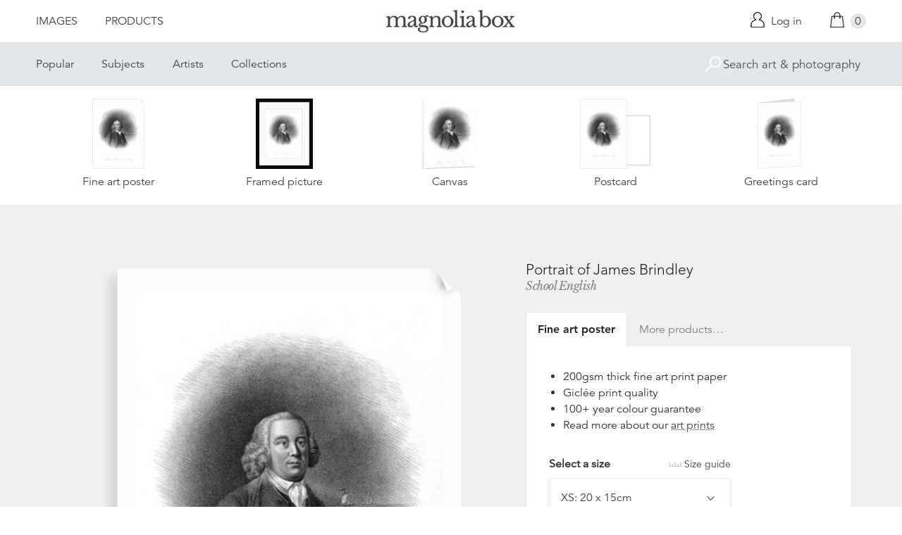

--- FILE ---
content_type: text/html; charset=utf-8
request_url: https://www.magnoliabox.com/products/portrait-of-james-brindley-xjf283135
body_size: 27895
content:
<!doctype html>
<!--[if lte IE 9 ]><html class="lte-ie9"> <![endif]-->
<!--[if (gt IE 9)|!(IE)]><!--> <html> <!--<![endif]-->
<head>
  <meta charset="utf-8" />
  <!--[if IE]><meta http-equiv='X-UA-Compatible' content='IE=edge,chrome=1' /><![endif]-->

  





  <title>Portrait of James Brindley posters & prints by School English</title>

  
  <meta name="description" content="Portrait of James Brindley posters, canvas prints, framed pictures, postcards & more by School English. Buy online at discount prices. Handmade in the UK." />
  

  <link rel="canonical" href="https://www.magnoliabox.com/products/portrait-of-james-brindley-xjf283135" />
  <meta name="viewport" content="width=device-width, initial-scale=1" />

  







  <meta property="og:type" content="product" />
  <meta name="twitter:card" content="summary_large_image" />
  <meta property="og:title" content="Portrait of James Brindley" />
  <meta property="og:price:amount" content="1.95" />
  <meta property="og:price:currency" content="GBP" />

  
  
    <meta name="twitter:description" content="Available as prints, canvases and cards. Handmade in the UK" />
    <meta property="og:image" content="http://www.magnoliabox.com/cdn/shop/products/xjf283135_600x.jpg?v=1696843200" />
    <meta property="og:image:secure_url" content="https://www.magnoliabox.com/cdn/shop/products/xjf283135_600x.jpg?v=1696843200" />
  







<meta property="og:url" content="https://www.magnoliabox.com/products/portrait-of-james-brindley-xjf283135" />
<meta property="og:site_name" content="Magnolia Box" />
<meta property="twitter:site" content="@magnolia_box" />
<meta property="twitter:creator" content="@magnolia_box" />
<meta property="og:description" content="
    Portrait of James Brindley posters, canvas prints, framed pictures, postcards &amp;amp; more by School English. Buy online at discount prices. Handmade in the UK.
  " />


  
  


  
  <meta name="google-site-verification" content="zmaEM_V3dLrkcVwYpjBtVew39XTUiz9EhVuq02R878U" />
  <meta name="msvalidate.01" content="E4AE268E91F7A0D599C22817518341B6" />
  

  <link rel="shortcut icon" href="//www.magnoliabox.com/cdn/shop/t/4/assets/favicon.png?v=130807301281773066341729866825" type="image/png" />
<link rel="apple-touch-icon" href="//www.magnoliabox.com/cdn/shop/t/4/assets/apple-touch-icon-144x144.png?v=21545117091111323311729866770" type="image/png" sizes="144x144" />
<link rel="apple-touch-icon" href="//www.magnoliabox.com/cdn/shop/t/4/assets/apple-touch-icon-114x114.png?v=92695671744919169011729866801" type="image/png" sizes="114x114" />
<link rel="apple-touch-icon" href="//www.magnoliabox.com/cdn/shop/t/4/assets/apple-touch-icon-72x72.png?v=134362030163803637371729866775" type="image/png" sizes="72x72" />
<link rel="apple-touch-icon" href="//www.magnoliabox.com/cdn/shop/t/4/assets/apple-touch-icon.png?v=66986459477566030011729866818" type="image/png" />


  <script>window.performance && window.performance.mark && window.performance.mark('shopify.content_for_header.start');</script><meta name="facebook-domain-verification" content="8l9xz3nhyyfphl08tbczxmj6e7c0ye">
<meta id="shopify-digital-wallet" name="shopify-digital-wallet" content="/8950864/digital_wallets/dialog">
<meta name="shopify-checkout-api-token" content="cafc1a13f21116de5cc96dd46ab974ed">
<meta id="in-context-paypal-metadata" data-shop-id="8950864" data-venmo-supported="false" data-environment="production" data-locale="en_US" data-paypal-v4="true" data-currency="GBP">
<link rel="alternate" type="application/json+oembed" href="https://www.magnoliabox.com/products/portrait-of-james-brindley-xjf283135.oembed">
<script async="async" src="/checkouts/internal/preloads.js?locale=en-GB"></script>
<link rel="preconnect" href="https://shop.app" crossorigin="anonymous">
<script async="async" src="https://shop.app/checkouts/internal/preloads.js?locale=en-GB&shop_id=8950864" crossorigin="anonymous"></script>
<script id="apple-pay-shop-capabilities" type="application/json">{"shopId":8950864,"countryCode":"GB","currencyCode":"GBP","merchantCapabilities":["supports3DS"],"merchantId":"gid:\/\/shopify\/Shop\/8950864","merchantName":"Magnolia Box","requiredBillingContactFields":["postalAddress","email","phone"],"requiredShippingContactFields":["postalAddress","email","phone"],"shippingType":"shipping","supportedNetworks":["visa","maestro","masterCard","amex","discover","elo"],"total":{"type":"pending","label":"Magnolia Box","amount":"1.00"},"shopifyPaymentsEnabled":true,"supportsSubscriptions":true}</script>
<script id="shopify-features" type="application/json">{"accessToken":"cafc1a13f21116de5cc96dd46ab974ed","betas":["rich-media-storefront-analytics"],"domain":"www.magnoliabox.com","predictiveSearch":true,"shopId":8950864,"locale":"en"}</script>
<script>var Shopify = Shopify || {};
Shopify.shop = "magnoliabox.myshopify.com";
Shopify.locale = "en";
Shopify.currency = {"active":"GBP","rate":"1.0"};
Shopify.country = "GB";
Shopify.theme = {"name":"MagnoliaBox","id":60377219,"schema_name":"Magnolia Box","schema_version":"1.0.0","theme_store_id":null,"role":"main"};
Shopify.theme.handle = "null";
Shopify.theme.style = {"id":null,"handle":null};
Shopify.cdnHost = "www.magnoliabox.com/cdn";
Shopify.routes = Shopify.routes || {};
Shopify.routes.root = "/";</script>
<script type="module">!function(o){(o.Shopify=o.Shopify||{}).modules=!0}(window);</script>
<script>!function(o){function n(){var o=[];function n(){o.push(Array.prototype.slice.apply(arguments))}return n.q=o,n}var t=o.Shopify=o.Shopify||{};t.loadFeatures=n(),t.autoloadFeatures=n()}(window);</script>
<script>
  window.ShopifyPay = window.ShopifyPay || {};
  window.ShopifyPay.apiHost = "shop.app\/pay";
  window.ShopifyPay.redirectState = null;
</script>
<script id="shop-js-analytics" type="application/json">{"pageType":"product"}</script>
<script defer="defer" async type="module" src="//www.magnoliabox.com/cdn/shopifycloud/shop-js/modules/v2/client.init-shop-cart-sync_WVOgQShq.en.esm.js"></script>
<script defer="defer" async type="module" src="//www.magnoliabox.com/cdn/shopifycloud/shop-js/modules/v2/chunk.common_C_13GLB1.esm.js"></script>
<script defer="defer" async type="module" src="//www.magnoliabox.com/cdn/shopifycloud/shop-js/modules/v2/chunk.modal_CLfMGd0m.esm.js"></script>
<script type="module">
  await import("//www.magnoliabox.com/cdn/shopifycloud/shop-js/modules/v2/client.init-shop-cart-sync_WVOgQShq.en.esm.js");
await import("//www.magnoliabox.com/cdn/shopifycloud/shop-js/modules/v2/chunk.common_C_13GLB1.esm.js");
await import("//www.magnoliabox.com/cdn/shopifycloud/shop-js/modules/v2/chunk.modal_CLfMGd0m.esm.js");

  window.Shopify.SignInWithShop?.initShopCartSync?.({"fedCMEnabled":true,"windoidEnabled":true});

</script>
<script>
  window.Shopify = window.Shopify || {};
  if (!window.Shopify.featureAssets) window.Shopify.featureAssets = {};
  window.Shopify.featureAssets['shop-js'] = {"shop-cart-sync":["modules/v2/client.shop-cart-sync_DuR37GeY.en.esm.js","modules/v2/chunk.common_C_13GLB1.esm.js","modules/v2/chunk.modal_CLfMGd0m.esm.js"],"init-fed-cm":["modules/v2/client.init-fed-cm_BucUoe6W.en.esm.js","modules/v2/chunk.common_C_13GLB1.esm.js","modules/v2/chunk.modal_CLfMGd0m.esm.js"],"shop-toast-manager":["modules/v2/client.shop-toast-manager_B0JfrpKj.en.esm.js","modules/v2/chunk.common_C_13GLB1.esm.js","modules/v2/chunk.modal_CLfMGd0m.esm.js"],"init-shop-cart-sync":["modules/v2/client.init-shop-cart-sync_WVOgQShq.en.esm.js","modules/v2/chunk.common_C_13GLB1.esm.js","modules/v2/chunk.modal_CLfMGd0m.esm.js"],"shop-button":["modules/v2/client.shop-button_B_U3bv27.en.esm.js","modules/v2/chunk.common_C_13GLB1.esm.js","modules/v2/chunk.modal_CLfMGd0m.esm.js"],"init-windoid":["modules/v2/client.init-windoid_DuP9q_di.en.esm.js","modules/v2/chunk.common_C_13GLB1.esm.js","modules/v2/chunk.modal_CLfMGd0m.esm.js"],"shop-cash-offers":["modules/v2/client.shop-cash-offers_BmULhtno.en.esm.js","modules/v2/chunk.common_C_13GLB1.esm.js","modules/v2/chunk.modal_CLfMGd0m.esm.js"],"pay-button":["modules/v2/client.pay-button_CrPSEbOK.en.esm.js","modules/v2/chunk.common_C_13GLB1.esm.js","modules/v2/chunk.modal_CLfMGd0m.esm.js"],"init-customer-accounts":["modules/v2/client.init-customer-accounts_jNk9cPYQ.en.esm.js","modules/v2/client.shop-login-button_DJ5ldayH.en.esm.js","modules/v2/chunk.common_C_13GLB1.esm.js","modules/v2/chunk.modal_CLfMGd0m.esm.js"],"avatar":["modules/v2/client.avatar_BTnouDA3.en.esm.js"],"checkout-modal":["modules/v2/client.checkout-modal_pBPyh9w8.en.esm.js","modules/v2/chunk.common_C_13GLB1.esm.js","modules/v2/chunk.modal_CLfMGd0m.esm.js"],"init-shop-for-new-customer-accounts":["modules/v2/client.init-shop-for-new-customer-accounts_BUoCy7a5.en.esm.js","modules/v2/client.shop-login-button_DJ5ldayH.en.esm.js","modules/v2/chunk.common_C_13GLB1.esm.js","modules/v2/chunk.modal_CLfMGd0m.esm.js"],"init-customer-accounts-sign-up":["modules/v2/client.init-customer-accounts-sign-up_CnczCz9H.en.esm.js","modules/v2/client.shop-login-button_DJ5ldayH.en.esm.js","modules/v2/chunk.common_C_13GLB1.esm.js","modules/v2/chunk.modal_CLfMGd0m.esm.js"],"init-shop-email-lookup-coordinator":["modules/v2/client.init-shop-email-lookup-coordinator_CzjY5t9o.en.esm.js","modules/v2/chunk.common_C_13GLB1.esm.js","modules/v2/chunk.modal_CLfMGd0m.esm.js"],"shop-follow-button":["modules/v2/client.shop-follow-button_CsYC63q7.en.esm.js","modules/v2/chunk.common_C_13GLB1.esm.js","modules/v2/chunk.modal_CLfMGd0m.esm.js"],"shop-login-button":["modules/v2/client.shop-login-button_DJ5ldayH.en.esm.js","modules/v2/chunk.common_C_13GLB1.esm.js","modules/v2/chunk.modal_CLfMGd0m.esm.js"],"shop-login":["modules/v2/client.shop-login_B9ccPdmx.en.esm.js","modules/v2/chunk.common_C_13GLB1.esm.js","modules/v2/chunk.modal_CLfMGd0m.esm.js"],"lead-capture":["modules/v2/client.lead-capture_D0K_KgYb.en.esm.js","modules/v2/chunk.common_C_13GLB1.esm.js","modules/v2/chunk.modal_CLfMGd0m.esm.js"],"payment-terms":["modules/v2/client.payment-terms_BWmiNN46.en.esm.js","modules/v2/chunk.common_C_13GLB1.esm.js","modules/v2/chunk.modal_CLfMGd0m.esm.js"]};
</script>
<script>(function() {
  var isLoaded = false;
  function asyncLoad() {
    if (isLoaded) return;
    isLoaded = true;
    var urls = ["https:\/\/ecommplugins-scripts.trustpilot.com\/v2.1\/js\/header.min.js?settings=eyJrZXkiOiJBNTlONnp3RThCc3RSZ0dUIiwicyI6Im5vbmUifQ==\u0026shop=magnoliabox.myshopify.com","https:\/\/ecommplugins-trustboxsettings.trustpilot.com\/magnoliabox.myshopify.com.js?settings=1623160202675\u0026shop=magnoliabox.myshopify.com","https:\/\/cdn.s3.pop-convert.com\/pcjs.production.min.js?unique_id=magnoliabox.myshopify.com\u0026shop=magnoliabox.myshopify.com","https:\/\/script.pop-convert.com\/new-micro\/production.pc.min.js?unique_id=magnoliabox.myshopify.com\u0026shop=magnoliabox.myshopify.com"];
    for (var i = 0; i < urls.length; i++) {
      var s = document.createElement('script');
      s.type = 'text/javascript';
      s.async = true;
      s.src = urls[i];
      var x = document.getElementsByTagName('script')[0];
      x.parentNode.insertBefore(s, x);
    }
  };
  if(window.attachEvent) {
    window.attachEvent('onload', asyncLoad);
  } else {
    window.addEventListener('load', asyncLoad, false);
  }
})();</script>
<script id="__st">var __st={"a":8950864,"offset":0,"reqid":"1c631de1-7438-4874-ad9d-e602ff6e8e98-1769557321","pageurl":"www.magnoliabox.com\/products\/portrait-of-james-brindley-xjf283135","u":"f85040a8161a","p":"product","rtyp":"product","rid":6841420054599};</script>
<script>window.ShopifyPaypalV4VisibilityTracking = true;</script>
<script id="captcha-bootstrap">!function(){'use strict';const t='contact',e='account',n='new_comment',o=[[t,t],['blogs',n],['comments',n],[t,'customer']],c=[[e,'customer_login'],[e,'guest_login'],[e,'recover_customer_password'],[e,'create_customer']],r=t=>t.map((([t,e])=>`form[action*='/${t}']:not([data-nocaptcha='true']) input[name='form_type'][value='${e}']`)).join(','),a=t=>()=>t?[...document.querySelectorAll(t)].map((t=>t.form)):[];function s(){const t=[...o],e=r(t);return a(e)}const i='password',u='form_key',d=['recaptcha-v3-token','g-recaptcha-response','h-captcha-response',i],f=()=>{try{return window.sessionStorage}catch{return}},m='__shopify_v',_=t=>t.elements[u];function p(t,e,n=!1){try{const o=window.sessionStorage,c=JSON.parse(o.getItem(e)),{data:r}=function(t){const{data:e,action:n}=t;return t[m]||n?{data:e,action:n}:{data:t,action:n}}(c);for(const[e,n]of Object.entries(r))t.elements[e]&&(t.elements[e].value=n);n&&o.removeItem(e)}catch(o){console.error('form repopulation failed',{error:o})}}const l='form_type',E='cptcha';function T(t){t.dataset[E]=!0}const w=window,h=w.document,L='Shopify',v='ce_forms',y='captcha';let A=!1;((t,e)=>{const n=(g='f06e6c50-85a8-45c8-87d0-21a2b65856fe',I='https://cdn.shopify.com/shopifycloud/storefront-forms-hcaptcha/ce_storefront_forms_captcha_hcaptcha.v1.5.2.iife.js',D={infoText:'Protected by hCaptcha',privacyText:'Privacy',termsText:'Terms'},(t,e,n)=>{const o=w[L][v],c=o.bindForm;if(c)return c(t,g,e,D).then(n);var r;o.q.push([[t,g,e,D],n]),r=I,A||(h.body.append(Object.assign(h.createElement('script'),{id:'captcha-provider',async:!0,src:r})),A=!0)});var g,I,D;w[L]=w[L]||{},w[L][v]=w[L][v]||{},w[L][v].q=[],w[L][y]=w[L][y]||{},w[L][y].protect=function(t,e){n(t,void 0,e),T(t)},Object.freeze(w[L][y]),function(t,e,n,w,h,L){const[v,y,A,g]=function(t,e,n){const i=e?o:[],u=t?c:[],d=[...i,...u],f=r(d),m=r(i),_=r(d.filter((([t,e])=>n.includes(e))));return[a(f),a(m),a(_),s()]}(w,h,L),I=t=>{const e=t.target;return e instanceof HTMLFormElement?e:e&&e.form},D=t=>v().includes(t);t.addEventListener('submit',(t=>{const e=I(t);if(!e)return;const n=D(e)&&!e.dataset.hcaptchaBound&&!e.dataset.recaptchaBound,o=_(e),c=g().includes(e)&&(!o||!o.value);(n||c)&&t.preventDefault(),c&&!n&&(function(t){try{if(!f())return;!function(t){const e=f();if(!e)return;const n=_(t);if(!n)return;const o=n.value;o&&e.removeItem(o)}(t);const e=Array.from(Array(32),(()=>Math.random().toString(36)[2])).join('');!function(t,e){_(t)||t.append(Object.assign(document.createElement('input'),{type:'hidden',name:u})),t.elements[u].value=e}(t,e),function(t,e){const n=f();if(!n)return;const o=[...t.querySelectorAll(`input[type='${i}']`)].map((({name:t})=>t)),c=[...d,...o],r={};for(const[a,s]of new FormData(t).entries())c.includes(a)||(r[a]=s);n.setItem(e,JSON.stringify({[m]:1,action:t.action,data:r}))}(t,e)}catch(e){console.error('failed to persist form',e)}}(e),e.submit())}));const S=(t,e)=>{t&&!t.dataset[E]&&(n(t,e.some((e=>e===t))),T(t))};for(const o of['focusin','change'])t.addEventListener(o,(t=>{const e=I(t);D(e)&&S(e,y())}));const B=e.get('form_key'),M=e.get(l),P=B&&M;t.addEventListener('DOMContentLoaded',(()=>{const t=y();if(P)for(const e of t)e.elements[l].value===M&&p(e,B);[...new Set([...A(),...v().filter((t=>'true'===t.dataset.shopifyCaptcha))])].forEach((e=>S(e,t)))}))}(h,new URLSearchParams(w.location.search),n,t,e,['guest_login'])})(!0,!0)}();</script>
<script integrity="sha256-4kQ18oKyAcykRKYeNunJcIwy7WH5gtpwJnB7kiuLZ1E=" data-source-attribution="shopify.loadfeatures" defer="defer" src="//www.magnoliabox.com/cdn/shopifycloud/storefront/assets/storefront/load_feature-a0a9edcb.js" crossorigin="anonymous"></script>
<script crossorigin="anonymous" defer="defer" src="//www.magnoliabox.com/cdn/shopifycloud/storefront/assets/shopify_pay/storefront-65b4c6d7.js?v=20250812"></script>
<script data-source-attribution="shopify.dynamic_checkout.dynamic.init">var Shopify=Shopify||{};Shopify.PaymentButton=Shopify.PaymentButton||{isStorefrontPortableWallets:!0,init:function(){window.Shopify.PaymentButton.init=function(){};var t=document.createElement("script");t.src="https://www.magnoliabox.com/cdn/shopifycloud/portable-wallets/latest/portable-wallets.en.js",t.type="module",document.head.appendChild(t)}};
</script>
<script data-source-attribution="shopify.dynamic_checkout.buyer_consent">
  function portableWalletsHideBuyerConsent(e){var t=document.getElementById("shopify-buyer-consent"),n=document.getElementById("shopify-subscription-policy-button");t&&n&&(t.classList.add("hidden"),t.setAttribute("aria-hidden","true"),n.removeEventListener("click",e))}function portableWalletsShowBuyerConsent(e){var t=document.getElementById("shopify-buyer-consent"),n=document.getElementById("shopify-subscription-policy-button");t&&n&&(t.classList.remove("hidden"),t.removeAttribute("aria-hidden"),n.addEventListener("click",e))}window.Shopify?.PaymentButton&&(window.Shopify.PaymentButton.hideBuyerConsent=portableWalletsHideBuyerConsent,window.Shopify.PaymentButton.showBuyerConsent=portableWalletsShowBuyerConsent);
</script>
<script data-source-attribution="shopify.dynamic_checkout.cart.bootstrap">document.addEventListener("DOMContentLoaded",(function(){function t(){return document.querySelector("shopify-accelerated-checkout-cart, shopify-accelerated-checkout")}if(t())Shopify.PaymentButton.init();else{new MutationObserver((function(e,n){t()&&(Shopify.PaymentButton.init(),n.disconnect())})).observe(document.body,{childList:!0,subtree:!0})}}));
</script>
<link id="shopify-accelerated-checkout-styles" rel="stylesheet" media="screen" href="https://www.magnoliabox.com/cdn/shopifycloud/portable-wallets/latest/accelerated-checkout-backwards-compat.css" crossorigin="anonymous">
<style id="shopify-accelerated-checkout-cart">
        #shopify-buyer-consent {
  margin-top: 1em;
  display: inline-block;
  width: 100%;
}

#shopify-buyer-consent.hidden {
  display: none;
}

#shopify-subscription-policy-button {
  background: none;
  border: none;
  padding: 0;
  text-decoration: underline;
  font-size: inherit;
  cursor: pointer;
}

#shopify-subscription-policy-button::before {
  box-shadow: none;
}

      </style>
<script id="sections-script" data-sections="product-recommendations" defer="defer" src="//www.magnoliabox.com/cdn/shop/t/4/compiled_assets/scripts.js?v=4403"></script>
<script>window.performance && window.performance.mark && window.performance.mark('shopify.content_for_header.end');</script>

  <link href="//www.magnoliabox.com/cdn/shop/t/4/assets/site.css?v=120456839182110343021767372797" rel="stylesheet" type="text/css" media="all" />
  

  
  <link href="//fast.fonts.net/cssapi/f677d19d-dc49-4d75-9f52-0fa324a7c795.css" rel="stylesheet" type="text/css" media="all" />
  <link href="//fonts.googleapis.com/css?family=Libre+Baskerville:400,400italic,700" rel="stylesheet" type="text/css" media="all" />

  
  <script src="//ajax.googleapis.com/ajax/libs/jquery/2.1.4/jquery.min.js" type="text/javascript"></script>
  
  <script type="text/javascript" src="//widget.trustpilot.com/bootstrap/v5/tp.widget.bootstrap.min.js" async></script>

<link href="https://monorail-edge.shopifysvc.com" rel="dns-prefetch">
<script>(function(){if ("sendBeacon" in navigator && "performance" in window) {try {var session_token_from_headers = performance.getEntriesByType('navigation')[0].serverTiming.find(x => x.name == '_s').description;} catch {var session_token_from_headers = undefined;}var session_cookie_matches = document.cookie.match(/_shopify_s=([^;]*)/);var session_token_from_cookie = session_cookie_matches && session_cookie_matches.length === 2 ? session_cookie_matches[1] : "";var session_token = session_token_from_headers || session_token_from_cookie || "";function handle_abandonment_event(e) {var entries = performance.getEntries().filter(function(entry) {return /monorail-edge.shopifysvc.com/.test(entry.name);});if (!window.abandonment_tracked && entries.length === 0) {window.abandonment_tracked = true;var currentMs = Date.now();var navigation_start = performance.timing.navigationStart;var payload = {shop_id: 8950864,url: window.location.href,navigation_start,duration: currentMs - navigation_start,session_token,page_type: "product"};window.navigator.sendBeacon("https://monorail-edge.shopifysvc.com/v1/produce", JSON.stringify({schema_id: "online_store_buyer_site_abandonment/1.1",payload: payload,metadata: {event_created_at_ms: currentMs,event_sent_at_ms: currentMs}}));}}window.addEventListener('pagehide', handle_abandonment_event);}}());</script>
<script id="web-pixels-manager-setup">(function e(e,d,r,n,o){if(void 0===o&&(o={}),!Boolean(null===(a=null===(i=window.Shopify)||void 0===i?void 0:i.analytics)||void 0===a?void 0:a.replayQueue)){var i,a;window.Shopify=window.Shopify||{};var t=window.Shopify;t.analytics=t.analytics||{};var s=t.analytics;s.replayQueue=[],s.publish=function(e,d,r){return s.replayQueue.push([e,d,r]),!0};try{self.performance.mark("wpm:start")}catch(e){}var l=function(){var e={modern:/Edge?\/(1{2}[4-9]|1[2-9]\d|[2-9]\d{2}|\d{4,})\.\d+(\.\d+|)|Firefox\/(1{2}[4-9]|1[2-9]\d|[2-9]\d{2}|\d{4,})\.\d+(\.\d+|)|Chrom(ium|e)\/(9{2}|\d{3,})\.\d+(\.\d+|)|(Maci|X1{2}).+ Version\/(15\.\d+|(1[6-9]|[2-9]\d|\d{3,})\.\d+)([,.]\d+|)( \(\w+\)|)( Mobile\/\w+|) Safari\/|Chrome.+OPR\/(9{2}|\d{3,})\.\d+\.\d+|(CPU[ +]OS|iPhone[ +]OS|CPU[ +]iPhone|CPU IPhone OS|CPU iPad OS)[ +]+(15[._]\d+|(1[6-9]|[2-9]\d|\d{3,})[._]\d+)([._]\d+|)|Android:?[ /-](13[3-9]|1[4-9]\d|[2-9]\d{2}|\d{4,})(\.\d+|)(\.\d+|)|Android.+Firefox\/(13[5-9]|1[4-9]\d|[2-9]\d{2}|\d{4,})\.\d+(\.\d+|)|Android.+Chrom(ium|e)\/(13[3-9]|1[4-9]\d|[2-9]\d{2}|\d{4,})\.\d+(\.\d+|)|SamsungBrowser\/([2-9]\d|\d{3,})\.\d+/,legacy:/Edge?\/(1[6-9]|[2-9]\d|\d{3,})\.\d+(\.\d+|)|Firefox\/(5[4-9]|[6-9]\d|\d{3,})\.\d+(\.\d+|)|Chrom(ium|e)\/(5[1-9]|[6-9]\d|\d{3,})\.\d+(\.\d+|)([\d.]+$|.*Safari\/(?![\d.]+ Edge\/[\d.]+$))|(Maci|X1{2}).+ Version\/(10\.\d+|(1[1-9]|[2-9]\d|\d{3,})\.\d+)([,.]\d+|)( \(\w+\)|)( Mobile\/\w+|) Safari\/|Chrome.+OPR\/(3[89]|[4-9]\d|\d{3,})\.\d+\.\d+|(CPU[ +]OS|iPhone[ +]OS|CPU[ +]iPhone|CPU IPhone OS|CPU iPad OS)[ +]+(10[._]\d+|(1[1-9]|[2-9]\d|\d{3,})[._]\d+)([._]\d+|)|Android:?[ /-](13[3-9]|1[4-9]\d|[2-9]\d{2}|\d{4,})(\.\d+|)(\.\d+|)|Mobile Safari.+OPR\/([89]\d|\d{3,})\.\d+\.\d+|Android.+Firefox\/(13[5-9]|1[4-9]\d|[2-9]\d{2}|\d{4,})\.\d+(\.\d+|)|Android.+Chrom(ium|e)\/(13[3-9]|1[4-9]\d|[2-9]\d{2}|\d{4,})\.\d+(\.\d+|)|Android.+(UC? ?Browser|UCWEB|U3)[ /]?(15\.([5-9]|\d{2,})|(1[6-9]|[2-9]\d|\d{3,})\.\d+)\.\d+|SamsungBrowser\/(5\.\d+|([6-9]|\d{2,})\.\d+)|Android.+MQ{2}Browser\/(14(\.(9|\d{2,})|)|(1[5-9]|[2-9]\d|\d{3,})(\.\d+|))(\.\d+|)|K[Aa][Ii]OS\/(3\.\d+|([4-9]|\d{2,})\.\d+)(\.\d+|)/},d=e.modern,r=e.legacy,n=navigator.userAgent;return n.match(d)?"modern":n.match(r)?"legacy":"unknown"}(),u="modern"===l?"modern":"legacy",c=(null!=n?n:{modern:"",legacy:""})[u],f=function(e){return[e.baseUrl,"/wpm","/b",e.hashVersion,"modern"===e.buildTarget?"m":"l",".js"].join("")}({baseUrl:d,hashVersion:r,buildTarget:u}),m=function(e){var d=e.version,r=e.bundleTarget,n=e.surface,o=e.pageUrl,i=e.monorailEndpoint;return{emit:function(e){var a=e.status,t=e.errorMsg,s=(new Date).getTime(),l=JSON.stringify({metadata:{event_sent_at_ms:s},events:[{schema_id:"web_pixels_manager_load/3.1",payload:{version:d,bundle_target:r,page_url:o,status:a,surface:n,error_msg:t},metadata:{event_created_at_ms:s}}]});if(!i)return console&&console.warn&&console.warn("[Web Pixels Manager] No Monorail endpoint provided, skipping logging."),!1;try{return self.navigator.sendBeacon.bind(self.navigator)(i,l)}catch(e){}var u=new XMLHttpRequest;try{return u.open("POST",i,!0),u.setRequestHeader("Content-Type","text/plain"),u.send(l),!0}catch(e){return console&&console.warn&&console.warn("[Web Pixels Manager] Got an unhandled error while logging to Monorail."),!1}}}}({version:r,bundleTarget:l,surface:e.surface,pageUrl:self.location.href,monorailEndpoint:e.monorailEndpoint});try{o.browserTarget=l,function(e){var d=e.src,r=e.async,n=void 0===r||r,o=e.onload,i=e.onerror,a=e.sri,t=e.scriptDataAttributes,s=void 0===t?{}:t,l=document.createElement("script"),u=document.querySelector("head"),c=document.querySelector("body");if(l.async=n,l.src=d,a&&(l.integrity=a,l.crossOrigin="anonymous"),s)for(var f in s)if(Object.prototype.hasOwnProperty.call(s,f))try{l.dataset[f]=s[f]}catch(e){}if(o&&l.addEventListener("load",o),i&&l.addEventListener("error",i),u)u.appendChild(l);else{if(!c)throw new Error("Did not find a head or body element to append the script");c.appendChild(l)}}({src:f,async:!0,onload:function(){if(!function(){var e,d;return Boolean(null===(d=null===(e=window.Shopify)||void 0===e?void 0:e.analytics)||void 0===d?void 0:d.initialized)}()){var d=window.webPixelsManager.init(e)||void 0;if(d){var r=window.Shopify.analytics;r.replayQueue.forEach((function(e){var r=e[0],n=e[1],o=e[2];d.publishCustomEvent(r,n,o)})),r.replayQueue=[],r.publish=d.publishCustomEvent,r.visitor=d.visitor,r.initialized=!0}}},onerror:function(){return m.emit({status:"failed",errorMsg:"".concat(f," has failed to load")})},sri:function(e){var d=/^sha384-[A-Za-z0-9+/=]+$/;return"string"==typeof e&&d.test(e)}(c)?c:"",scriptDataAttributes:o}),m.emit({status:"loading"})}catch(e){m.emit({status:"failed",errorMsg:(null==e?void 0:e.message)||"Unknown error"})}}})({shopId: 8950864,storefrontBaseUrl: "https://www.magnoliabox.com",extensionsBaseUrl: "https://extensions.shopifycdn.com/cdn/shopifycloud/web-pixels-manager",monorailEndpoint: "https://monorail-edge.shopifysvc.com/unstable/produce_batch",surface: "storefront-renderer",enabledBetaFlags: ["2dca8a86"],webPixelsConfigList: [{"id":"261128263","configuration":"{\"config\":\"{\\\"pixel_id\\\":\\\"G-FR8BBXGCQY\\\",\\\"gtag_events\\\":[{\\\"type\\\":\\\"begin_checkout\\\",\\\"action_label\\\":\\\"G-FR8BBXGCQY\\\"},{\\\"type\\\":\\\"search\\\",\\\"action_label\\\":\\\"G-FR8BBXGCQY\\\"},{\\\"type\\\":\\\"view_item\\\",\\\"action_label\\\":\\\"G-FR8BBXGCQY\\\"},{\\\"type\\\":\\\"purchase\\\",\\\"action_label\\\":\\\"G-FR8BBXGCQY\\\"},{\\\"type\\\":\\\"page_view\\\",\\\"action_label\\\":\\\"G-FR8BBXGCQY\\\"},{\\\"type\\\":\\\"add_payment_info\\\",\\\"action_label\\\":\\\"G-FR8BBXGCQY\\\"},{\\\"type\\\":\\\"add_to_cart\\\",\\\"action_label\\\":\\\"G-FR8BBXGCQY\\\"}],\\\"enable_monitoring_mode\\\":false}\"}","eventPayloadVersion":"v1","runtimeContext":"OPEN","scriptVersion":"b2a88bafab3e21179ed38636efcd8a93","type":"APP","apiClientId":1780363,"privacyPurposes":[],"dataSharingAdjustments":{"protectedCustomerApprovalScopes":["read_customer_address","read_customer_email","read_customer_name","read_customer_personal_data","read_customer_phone"]}},{"id":"77987911","configuration":"{\"pixel_id\":\"603466020659638\",\"pixel_type\":\"facebook_pixel\",\"metaapp_system_user_token\":\"-\"}","eventPayloadVersion":"v1","runtimeContext":"OPEN","scriptVersion":"ca16bc87fe92b6042fbaa3acc2fbdaa6","type":"APP","apiClientId":2329312,"privacyPurposes":["ANALYTICS","MARKETING","SALE_OF_DATA"],"dataSharingAdjustments":{"protectedCustomerApprovalScopes":["read_customer_address","read_customer_email","read_customer_name","read_customer_personal_data","read_customer_phone"]}},{"id":"shopify-app-pixel","configuration":"{}","eventPayloadVersion":"v1","runtimeContext":"STRICT","scriptVersion":"0450","apiClientId":"shopify-pixel","type":"APP","privacyPurposes":["ANALYTICS","MARKETING"]},{"id":"shopify-custom-pixel","eventPayloadVersion":"v1","runtimeContext":"LAX","scriptVersion":"0450","apiClientId":"shopify-pixel","type":"CUSTOM","privacyPurposes":["ANALYTICS","MARKETING"]}],isMerchantRequest: false,initData: {"shop":{"name":"Magnolia Box","paymentSettings":{"currencyCode":"GBP"},"myshopifyDomain":"magnoliabox.myshopify.com","countryCode":"GB","storefrontUrl":"https:\/\/www.magnoliabox.com"},"customer":null,"cart":null,"checkout":null,"productVariants":[{"price":{"amount":17.95,"currencyCode":"GBP"},"product":{"title":"Portrait of James Brindley","vendor":"prodigi","id":"6841420054599","untranslatedTitle":"Portrait of James Brindley","url":"\/products\/portrait-of-james-brindley-xjf283135","type":"ondemand"},"id":"40273430085703","image":{"src":"\/\/www.magnoliabox.com\/cdn\/shop\/products\/xjf283135.jpg?v=1696843200"},"sku":"GLOBAL-FAP-6X8","title":"Fine art poster \/ XS: 20 x 15cm \/ none","untranslatedTitle":"Fine art poster \/ XS: 20 x 15cm \/ none"},{"price":{"amount":22.95,"currencyCode":"GBP"},"product":{"title":"Portrait of James Brindley","vendor":"prodigi","id":"6841420054599","untranslatedTitle":"Portrait of James Brindley","url":"\/products\/portrait-of-james-brindley-xjf283135","type":"ondemand"},"id":"40273430118471","image":{"src":"\/\/www.magnoliabox.com\/cdn\/shop\/products\/xjf283135.jpg?v=1696843200"},"sku":"GLOBAL-FAP-12X16","title":"Fine art poster \/ S: 40 x 30cm \/ none","untranslatedTitle":"Fine art poster \/ S: 40 x 30cm \/ none"},{"price":{"amount":28.95,"currencyCode":"GBP"},"product":{"title":"Portrait of James Brindley","vendor":"prodigi","id":"6841420054599","untranslatedTitle":"Portrait of James Brindley","url":"\/products\/portrait-of-james-brindley-xjf283135","type":"ondemand"},"id":"40273430151239","image":{"src":"\/\/www.magnoliabox.com\/cdn\/shop\/products\/xjf283135.jpg?v=1696843200"},"sku":"GLOBAL-FAP-18X24","title":"Fine art poster \/ M: 60 x 45cm \/ none","untranslatedTitle":"Fine art poster \/ M: 60 x 45cm \/ none"},{"price":{"amount":39.95,"currencyCode":"GBP"},"product":{"title":"Portrait of James Brindley","vendor":"prodigi","id":"6841420054599","untranslatedTitle":"Portrait of James Brindley","url":"\/products\/portrait-of-james-brindley-xjf283135","type":"ondemand"},"id":"40273430184007","image":{"src":"\/\/www.magnoliabox.com\/cdn\/shop\/products\/xjf283135.jpg?v=1696843200"},"sku":"GLOBAL-FAP-24X32","title":"Fine art poster \/ L: 80 x 60cm \/ none","untranslatedTitle":"Fine art poster \/ L: 80 x 60cm \/ none"},{"price":{"amount":49.95,"currencyCode":"GBP"},"product":{"title":"Portrait of James Brindley","vendor":"prodigi","id":"6841420054599","untranslatedTitle":"Portrait of James Brindley","url":"\/products\/portrait-of-james-brindley-xjf283135","type":"ondemand"},"id":"40273430216775","image":{"src":"\/\/www.magnoliabox.com\/cdn\/shop\/products\/xjf283135.jpg?v=1696843200"},"sku":"GLOBAL-FAP-30X40","title":"Fine art poster \/ XL: 100 x 75cm \/ none","untranslatedTitle":"Fine art poster \/ XL: 100 x 75cm \/ none"},{"price":{"amount":49.95,"currencyCode":"GBP"},"product":{"title":"Portrait of James Brindley","vendor":"prodigi","id":"6841420054599","untranslatedTitle":"Portrait of James Brindley","url":"\/products\/portrait-of-james-brindley-xjf283135","type":"ondemand"},"id":"40273430249543","image":{"src":"\/\/www.magnoliabox.com\/cdn\/shop\/products\/xjf283135.jpg?v=1696843200"},"sku":"GLOBAL-CFPM-11X14","title":"Framed picture \/ S: 36 x 28cm \/ none","untranslatedTitle":"Framed picture \/ S: 36 x 28cm \/ none"},{"price":{"amount":64.95,"currencyCode":"GBP"},"product":{"title":"Portrait of James Brindley","vendor":"prodigi","id":"6841420054599","untranslatedTitle":"Portrait of James Brindley","url":"\/products\/portrait-of-james-brindley-xjf283135","type":"ondemand"},"id":"40273430282311","image":{"src":"\/\/www.magnoliabox.com\/cdn\/shop\/products\/xjf283135.jpg?v=1696843200"},"sku":"GLOBAL-CFPM-16X20","title":"Framed picture \/ M: 50 x 40cm \/ none","untranslatedTitle":"Framed picture \/ M: 50 x 40cm \/ none"},{"price":{"amount":89.95,"currencyCode":"GBP"},"product":{"title":"Portrait of James Brindley","vendor":"prodigi","id":"6841420054599","untranslatedTitle":"Portrait of James Brindley","url":"\/products\/portrait-of-james-brindley-xjf283135","type":"ondemand"},"id":"40273430315079","image":{"src":"\/\/www.magnoliabox.com\/cdn\/shop\/products\/xjf283135.jpg?v=1696843200"},"sku":"GLOBAL-CFPM-24X32","title":"Framed picture \/ L: 80 x 60cm \/ none","untranslatedTitle":"Framed picture \/ L: 80 x 60cm \/ none"},{"price":{"amount":114.95,"currencyCode":"GBP"},"product":{"title":"Portrait of James Brindley","vendor":"prodigi","id":"6841420054599","untranslatedTitle":"Portrait of James Brindley","url":"\/products\/portrait-of-james-brindley-xjf283135","type":"ondemand"},"id":"40273430347847","image":{"src":"\/\/www.magnoliabox.com\/cdn\/shop\/products\/xjf283135.jpg?v=1696843200"},"sku":"GLOBAL-CFPM-30X40","title":"Framed picture \/ XL: 100 x 75cm \/ none","untranslatedTitle":"Framed picture \/ XL: 100 x 75cm \/ none"},{"price":{"amount":44.95,"currencyCode":"GBP"},"product":{"title":"Portrait of James Brindley","vendor":"prodigi","id":"6841420054599","untranslatedTitle":"Portrait of James Brindley","url":"\/products\/portrait-of-james-brindley-xjf283135","type":"ondemand"},"id":"40273430380615","image":{"src":"\/\/www.magnoliabox.com\/cdn\/shop\/products\/xjf283135.jpg?v=1696843200"},"sku":"GLOBAL-CAN-12X16","title":"Canvas \/ S: 40 x 30cm \/ Stretched","untranslatedTitle":"Canvas \/ S: 40 x 30cm \/ Stretched"},{"price":{"amount":55.95,"currencyCode":"GBP"},"product":{"title":"Portrait of James Brindley","vendor":"prodigi","id":"6841420054599","untranslatedTitle":"Portrait of James Brindley","url":"\/products\/portrait-of-james-brindley-xjf283135","type":"ondemand"},"id":"40273430413383","image":{"src":"\/\/www.magnoliabox.com\/cdn\/shop\/products\/xjf283135.jpg?v=1696843200"},"sku":"GLOBAL-CAN-18X24","title":"Canvas \/ M: 60 x 45cm \/ Stretched","untranslatedTitle":"Canvas \/ M: 60 x 45cm \/ Stretched"},{"price":{"amount":89.95,"currencyCode":"GBP"},"product":{"title":"Portrait of James Brindley","vendor":"prodigi","id":"6841420054599","untranslatedTitle":"Portrait of James Brindley","url":"\/products\/portrait-of-james-brindley-xjf283135","type":"ondemand"},"id":"40273430446151","image":{"src":"\/\/www.magnoliabox.com\/cdn\/shop\/products\/xjf283135.jpg?v=1696843200"},"sku":"GLOBAL-CAN-24X32","title":"Canvas \/ L: 80 x 60cm \/ Stretched","untranslatedTitle":"Canvas \/ L: 80 x 60cm \/ Stretched"},{"price":{"amount":114.95,"currencyCode":"GBP"},"product":{"title":"Portrait of James Brindley","vendor":"prodigi","id":"6841420054599","untranslatedTitle":"Portrait of James Brindley","url":"\/products\/portrait-of-james-brindley-xjf283135","type":"ondemand"},"id":"40273430478919","image":{"src":"\/\/www.magnoliabox.com\/cdn\/shop\/products\/xjf283135.jpg?v=1696843200"},"sku":"GLOBAL-CAN-30X40","title":"Canvas \/ XL: 100 x 75cm \/ Stretched","untranslatedTitle":"Canvas \/ XL: 100 x 75cm \/ Stretched"},{"price":{"amount":69.95,"currencyCode":"GBP"},"product":{"title":"Portrait of James Brindley","vendor":"prodigi","id":"6841420054599","untranslatedTitle":"Portrait of James Brindley","url":"\/products\/portrait-of-james-brindley-xjf283135","type":"ondemand"},"id":"40273430511687","image":{"src":"\/\/www.magnoliabox.com\/cdn\/shop\/products\/xjf283135.jpg?v=1696843200"},"sku":"GLOBAL-FRA-CAN-12X16","title":"Canvas \/ S: 40 x 30cm \/ Float frame","untranslatedTitle":"Canvas \/ S: 40 x 30cm \/ Float frame"},{"price":{"amount":89.95,"currencyCode":"GBP"},"product":{"title":"Portrait of James Brindley","vendor":"prodigi","id":"6841420054599","untranslatedTitle":"Portrait of James Brindley","url":"\/products\/portrait-of-james-brindley-xjf283135","type":"ondemand"},"id":"40273430544455","image":{"src":"\/\/www.magnoliabox.com\/cdn\/shop\/products\/xjf283135.jpg?v=1696843200"},"sku":"GLOBAL-FRA-CAN-18X24","title":"Canvas \/ M: 60 x 45cm \/ Float frame","untranslatedTitle":"Canvas \/ M: 60 x 45cm \/ Float frame"},{"price":{"amount":124.95,"currencyCode":"GBP"},"product":{"title":"Portrait of James Brindley","vendor":"prodigi","id":"6841420054599","untranslatedTitle":"Portrait of James Brindley","url":"\/products\/portrait-of-james-brindley-xjf283135","type":"ondemand"},"id":"40273430577223","image":{"src":"\/\/www.magnoliabox.com\/cdn\/shop\/products\/xjf283135.jpg?v=1696843200"},"sku":"GLOBAL-FRA-CAN-24X32","title":"Canvas \/ L: 80 x 60cm \/ Float frame","untranslatedTitle":"Canvas \/ L: 80 x 60cm \/ Float frame"},{"price":{"amount":159.95,"currencyCode":"GBP"},"product":{"title":"Portrait of James Brindley","vendor":"prodigi","id":"6841420054599","untranslatedTitle":"Portrait of James Brindley","url":"\/products\/portrait-of-james-brindley-xjf283135","type":"ondemand"},"id":"40273430609991","image":{"src":"\/\/www.magnoliabox.com\/cdn\/shop\/products\/xjf283135.jpg?v=1696843200"},"sku":"GLOBAL-FRA-CAN-30X40","title":"Canvas \/ XL: 100 x 75cm \/ Float frame","untranslatedTitle":"Canvas \/ XL: 100 x 75cm \/ Float frame"},{"price":{"amount":22.95,"currencyCode":"GBP"},"product":{"title":"Portrait of James Brindley","vendor":"prodigi","id":"6841420054599","untranslatedTitle":"Portrait of James Brindley","url":"\/products\/portrait-of-james-brindley-xjf283135","type":"ondemand"},"id":"40273430642759","image":{"src":"\/\/www.magnoliabox.com\/cdn\/shop\/products\/xjf283135.jpg?v=1696843200"},"sku":"GLOBAL-CAN-ROL-SC-12X16","title":"Canvas \/ S: 40 x 30cm \/ Rolled","untranslatedTitle":"Canvas \/ S: 40 x 30cm \/ Rolled"},{"price":{"amount":34.95,"currencyCode":"GBP"},"product":{"title":"Portrait of James Brindley","vendor":"prodigi","id":"6841420054599","untranslatedTitle":"Portrait of James Brindley","url":"\/products\/portrait-of-james-brindley-xjf283135","type":"ondemand"},"id":"40273430675527","image":{"src":"\/\/www.magnoliabox.com\/cdn\/shop\/products\/xjf283135.jpg?v=1696843200"},"sku":"GLOBAL-CAN-ROL-SC-18X24","title":"Canvas \/ M: 60 x 45cm \/ Rolled","untranslatedTitle":"Canvas \/ M: 60 x 45cm \/ Rolled"},{"price":{"amount":42.95,"currencyCode":"GBP"},"product":{"title":"Portrait of James Brindley","vendor":"prodigi","id":"6841420054599","untranslatedTitle":"Portrait of James Brindley","url":"\/products\/portrait-of-james-brindley-xjf283135","type":"ondemand"},"id":"40273430708295","image":{"src":"\/\/www.magnoliabox.com\/cdn\/shop\/products\/xjf283135.jpg?v=1696843200"},"sku":"GLOBAL-CAN-ROL-SC-24X32","title":"Canvas \/ L: 80 x 60cm \/ Rolled","untranslatedTitle":"Canvas \/ L: 80 x 60cm \/ Rolled"},{"price":{"amount":55.95,"currencyCode":"GBP"},"product":{"title":"Portrait of James Brindley","vendor":"prodigi","id":"6841420054599","untranslatedTitle":"Portrait of James Brindley","url":"\/products\/portrait-of-james-brindley-xjf283135","type":"ondemand"},"id":"40273430741063","image":{"src":"\/\/www.magnoliabox.com\/cdn\/shop\/products\/xjf283135.jpg?v=1696843200"},"sku":"GLOBAL-CAN-ROL-SC-30X40","title":"Canvas \/ XL: 100 x 75cm \/ Rolled","untranslatedTitle":"Canvas \/ XL: 100 x 75cm \/ Rolled"},{"price":{"amount":1.95,"currencyCode":"GBP"},"product":{"title":"Portrait of James Brindley","vendor":"prodigi","id":"6841420054599","untranslatedTitle":"Portrait of James Brindley","url":"\/products\/portrait-of-james-brindley-xjf283135","type":"ondemand"},"id":"40273430773831","image":{"src":"\/\/www.magnoliabox.com\/cdn\/shop\/products\/xjf283135.jpg?v=1696843200"},"sku":"GLOBAL-POST-MOH-6X4","title":"Postcard \/ Standard: 6 x 4in \/ Single","untranslatedTitle":"Postcard \/ Standard: 6 x 4in \/ Single"},{"price":{"amount":14.95,"currencyCode":"GBP"},"product":{"title":"Portrait of James Brindley","vendor":"prodigi","id":"6841420054599","untranslatedTitle":"Portrait of James Brindley","url":"\/products\/portrait-of-james-brindley-xjf283135","type":"ondemand"},"id":"40273430806599","image":{"src":"\/\/www.magnoliabox.com\/cdn\/shop\/products\/xjf283135.jpg?v=1696843200"},"sku":"GLOBAL-POST-MOH-6X4-10","title":"Postcard \/ Standard: 6 x 4in \/ 10-pack","untranslatedTitle":"Postcard \/ Standard: 6 x 4in \/ 10-pack"},{"price":{"amount":18.95,"currencyCode":"GBP"},"product":{"title":"Portrait of James Brindley","vendor":"prodigi","id":"6841420054599","untranslatedTitle":"Portrait of James Brindley","url":"\/products\/portrait-of-james-brindley-xjf283135","type":"ondemand"},"id":"40273430839367","image":{"src":"\/\/www.magnoliabox.com\/cdn\/shop\/products\/xjf283135.jpg?v=1696843200"},"sku":"GLOBAL-POST-MOH-6X4-20","title":"Postcard \/ Standard: 6 x 4in \/ 20-pack","untranslatedTitle":"Postcard \/ Standard: 6 x 4in \/ 20-pack"},{"price":{"amount":2.95,"currencyCode":"GBP"},"product":{"title":"Portrait of James Brindley","vendor":"prodigi","id":"6841420054599","untranslatedTitle":"Portrait of James Brindley","url":"\/products\/portrait-of-james-brindley-xjf283135","type":"ondemand"},"id":"40273430872135","image":{"src":"\/\/www.magnoliabox.com\/cdn\/shop\/products\/xjf283135.jpg?v=1696843200"},"sku":"GLOBAL-POST-MOH-7X5","title":"Postcard \/ Large: 7 x 5in \/ Single","untranslatedTitle":"Postcard \/ Large: 7 x 5in \/ Single"},{"price":{"amount":19.95,"currencyCode":"GBP"},"product":{"title":"Portrait of James Brindley","vendor":"prodigi","id":"6841420054599","untranslatedTitle":"Portrait of James Brindley","url":"\/products\/portrait-of-james-brindley-xjf283135","type":"ondemand"},"id":"40273430904903","image":{"src":"\/\/www.magnoliabox.com\/cdn\/shop\/products\/xjf283135.jpg?v=1696843200"},"sku":"GLOBAL-POST-MOH-7X5-10","title":"Postcard \/ Large: 7 x 5in \/ 10-pack","untranslatedTitle":"Postcard \/ Large: 7 x 5in \/ 10-pack"},{"price":{"amount":19.95,"currencyCode":"GBP"},"product":{"title":"Portrait of James Brindley","vendor":"prodigi","id":"6841420054599","untranslatedTitle":"Portrait of James Brindley","url":"\/products\/portrait-of-james-brindley-xjf283135","type":"ondemand"},"id":"40273430937671","image":{"src":"\/\/www.magnoliabox.com\/cdn\/shop\/products\/xjf283135.jpg?v=1696843200"},"sku":"GLOBAL-POST-MOH-7X5-20","title":"Postcard \/ Large: 7 x 5in \/ 20-pack","untranslatedTitle":"Postcard \/ Large: 7 x 5in \/ 20-pack"},{"price":{"amount":2.5,"currencyCode":"GBP"},"product":{"title":"Portrait of James Brindley","vendor":"prodigi","id":"6841420054599","untranslatedTitle":"Portrait of James Brindley","url":"\/products\/portrait-of-james-brindley-xjf283135","type":"ondemand"},"id":"40273430970439","image":{"src":"\/\/www.magnoliabox.com\/cdn\/shop\/products\/xjf283135.jpg?v=1696843200"},"sku":"GLOBAL-GRE-MOH-6X4-BLA","title":"Greetings card \/ Standard: 6 x 4in \/ Single","untranslatedTitle":"Greetings card \/ Standard: 6 x 4in \/ Single"},{"price":{"amount":15.95,"currencyCode":"GBP"},"product":{"title":"Portrait of James Brindley","vendor":"prodigi","id":"6841420054599","untranslatedTitle":"Portrait of James Brindley","url":"\/products\/portrait-of-james-brindley-xjf283135","type":"ondemand"},"id":"40273431003207","image":{"src":"\/\/www.magnoliabox.com\/cdn\/shop\/products\/xjf283135.jpg?v=1696843200"},"sku":"GLOBAL-GRE-MOH-6X4-BLA-10","title":"Greetings card \/ Standard: 6 x 4in \/ 10-pack","untranslatedTitle":"Greetings card \/ Standard: 6 x 4in \/ 10-pack"},{"price":{"amount":26.95,"currencyCode":"GBP"},"product":{"title":"Portrait of James Brindley","vendor":"prodigi","id":"6841420054599","untranslatedTitle":"Portrait of James Brindley","url":"\/products\/portrait-of-james-brindley-xjf283135","type":"ondemand"},"id":"40273431035975","image":{"src":"\/\/www.magnoliabox.com\/cdn\/shop\/products\/xjf283135.jpg?v=1696843200"},"sku":"GLOBAL-GRE-MOH-6X4-BLA-20","title":"Greetings card \/ Standard: 6 x 4in \/ 20-pack","untranslatedTitle":"Greetings card \/ Standard: 6 x 4in \/ 20-pack"},{"price":{"amount":3.5,"currencyCode":"GBP"},"product":{"title":"Portrait of James Brindley","vendor":"prodigi","id":"6841420054599","untranslatedTitle":"Portrait of James Brindley","url":"\/products\/portrait-of-james-brindley-xjf283135","type":"ondemand"},"id":"40273431068743","image":{"src":"\/\/www.magnoliabox.com\/cdn\/shop\/products\/xjf283135.jpg?v=1696843200"},"sku":"GLOBAL-GRE-MOH-7X5-BLA","title":"Greetings card \/ Large: 7 x 5in \/ Single","untranslatedTitle":"Greetings card \/ Large: 7 x 5in \/ Single"},{"price":{"amount":19.95,"currencyCode":"GBP"},"product":{"title":"Portrait of James Brindley","vendor":"prodigi","id":"6841420054599","untranslatedTitle":"Portrait of James Brindley","url":"\/products\/portrait-of-james-brindley-xjf283135","type":"ondemand"},"id":"40273431101511","image":{"src":"\/\/www.magnoliabox.com\/cdn\/shop\/products\/xjf283135.jpg?v=1696843200"},"sku":"GLOBAL-GRE-MOH-7X5-BLA-10","title":"Greetings card \/ Large: 7 x 5in \/ 10-pack","untranslatedTitle":"Greetings card \/ Large: 7 x 5in \/ 10-pack"},{"price":{"amount":33.95,"currencyCode":"GBP"},"product":{"title":"Portrait of James Brindley","vendor":"prodigi","id":"6841420054599","untranslatedTitle":"Portrait of James Brindley","url":"\/products\/portrait-of-james-brindley-xjf283135","type":"ondemand"},"id":"40273431134279","image":{"src":"\/\/www.magnoliabox.com\/cdn\/shop\/products\/xjf283135.jpg?v=1696843200"},"sku":"GLOBAL-GRE-MOH-7X5-BLA-20","title":"Greetings card \/ Large: 7 x 5in \/ 20-pack","untranslatedTitle":"Greetings card \/ Large: 7 x 5in \/ 20-pack"}],"purchasingCompany":null},},"https://www.magnoliabox.com/cdn","fcfee988w5aeb613cpc8e4bc33m6693e112",{"modern":"","legacy":""},{"shopId":"8950864","storefrontBaseUrl":"https:\/\/www.magnoliabox.com","extensionBaseUrl":"https:\/\/extensions.shopifycdn.com\/cdn\/shopifycloud\/web-pixels-manager","surface":"storefront-renderer","enabledBetaFlags":"[\"2dca8a86\"]","isMerchantRequest":"false","hashVersion":"fcfee988w5aeb613cpc8e4bc33m6693e112","publish":"custom","events":"[[\"page_viewed\",{}],[\"product_viewed\",{\"productVariant\":{\"price\":{\"amount\":17.95,\"currencyCode\":\"GBP\"},\"product\":{\"title\":\"Portrait of James Brindley\",\"vendor\":\"prodigi\",\"id\":\"6841420054599\",\"untranslatedTitle\":\"Portrait of James Brindley\",\"url\":\"\/products\/portrait-of-james-brindley-xjf283135\",\"type\":\"ondemand\"},\"id\":\"40273430085703\",\"image\":{\"src\":\"\/\/www.magnoliabox.com\/cdn\/shop\/products\/xjf283135.jpg?v=1696843200\"},\"sku\":\"GLOBAL-FAP-6X8\",\"title\":\"Fine art poster \/ XS: 20 x 15cm \/ none\",\"untranslatedTitle\":\"Fine art poster \/ XS: 20 x 15cm \/ none\"}}]]"});</script><script>
  window.ShopifyAnalytics = window.ShopifyAnalytics || {};
  window.ShopifyAnalytics.meta = window.ShopifyAnalytics.meta || {};
  window.ShopifyAnalytics.meta.currency = 'GBP';
  var meta = {"product":{"id":6841420054599,"gid":"gid:\/\/shopify\/Product\/6841420054599","vendor":"prodigi","type":"ondemand","handle":"portrait-of-james-brindley-xjf283135","variants":[{"id":40273430085703,"price":1795,"name":"Portrait of James Brindley - Fine art poster \/ XS: 20 x 15cm \/ none","public_title":"Fine art poster \/ XS: 20 x 15cm \/ none","sku":"GLOBAL-FAP-6X8"},{"id":40273430118471,"price":2295,"name":"Portrait of James Brindley - Fine art poster \/ S: 40 x 30cm \/ none","public_title":"Fine art poster \/ S: 40 x 30cm \/ none","sku":"GLOBAL-FAP-12X16"},{"id":40273430151239,"price":2895,"name":"Portrait of James Brindley - Fine art poster \/ M: 60 x 45cm \/ none","public_title":"Fine art poster \/ M: 60 x 45cm \/ none","sku":"GLOBAL-FAP-18X24"},{"id":40273430184007,"price":3995,"name":"Portrait of James Brindley - Fine art poster \/ L: 80 x 60cm \/ none","public_title":"Fine art poster \/ L: 80 x 60cm \/ none","sku":"GLOBAL-FAP-24X32"},{"id":40273430216775,"price":4995,"name":"Portrait of James Brindley - Fine art poster \/ XL: 100 x 75cm \/ none","public_title":"Fine art poster \/ XL: 100 x 75cm \/ none","sku":"GLOBAL-FAP-30X40"},{"id":40273430249543,"price":4995,"name":"Portrait of James Brindley - Framed picture \/ S: 36 x 28cm \/ none","public_title":"Framed picture \/ S: 36 x 28cm \/ none","sku":"GLOBAL-CFPM-11X14"},{"id":40273430282311,"price":6495,"name":"Portrait of James Brindley - Framed picture \/ M: 50 x 40cm \/ none","public_title":"Framed picture \/ M: 50 x 40cm \/ none","sku":"GLOBAL-CFPM-16X20"},{"id":40273430315079,"price":8995,"name":"Portrait of James Brindley - Framed picture \/ L: 80 x 60cm \/ none","public_title":"Framed picture \/ L: 80 x 60cm \/ none","sku":"GLOBAL-CFPM-24X32"},{"id":40273430347847,"price":11495,"name":"Portrait of James Brindley - Framed picture \/ XL: 100 x 75cm \/ none","public_title":"Framed picture \/ XL: 100 x 75cm \/ none","sku":"GLOBAL-CFPM-30X40"},{"id":40273430380615,"price":4495,"name":"Portrait of James Brindley - Canvas \/ S: 40 x 30cm \/ Stretched","public_title":"Canvas \/ S: 40 x 30cm \/ Stretched","sku":"GLOBAL-CAN-12X16"},{"id":40273430413383,"price":5595,"name":"Portrait of James Brindley - Canvas \/ M: 60 x 45cm \/ Stretched","public_title":"Canvas \/ M: 60 x 45cm \/ Stretched","sku":"GLOBAL-CAN-18X24"},{"id":40273430446151,"price":8995,"name":"Portrait of James Brindley - Canvas \/ L: 80 x 60cm \/ Stretched","public_title":"Canvas \/ L: 80 x 60cm \/ Stretched","sku":"GLOBAL-CAN-24X32"},{"id":40273430478919,"price":11495,"name":"Portrait of James Brindley - Canvas \/ XL: 100 x 75cm \/ Stretched","public_title":"Canvas \/ XL: 100 x 75cm \/ Stretched","sku":"GLOBAL-CAN-30X40"},{"id":40273430511687,"price":6995,"name":"Portrait of James Brindley - Canvas \/ S: 40 x 30cm \/ Float frame","public_title":"Canvas \/ S: 40 x 30cm \/ Float frame","sku":"GLOBAL-FRA-CAN-12X16"},{"id":40273430544455,"price":8995,"name":"Portrait of James Brindley - Canvas \/ M: 60 x 45cm \/ Float frame","public_title":"Canvas \/ M: 60 x 45cm \/ Float frame","sku":"GLOBAL-FRA-CAN-18X24"},{"id":40273430577223,"price":12495,"name":"Portrait of James Brindley - Canvas \/ L: 80 x 60cm \/ Float frame","public_title":"Canvas \/ L: 80 x 60cm \/ Float frame","sku":"GLOBAL-FRA-CAN-24X32"},{"id":40273430609991,"price":15995,"name":"Portrait of James Brindley - Canvas \/ XL: 100 x 75cm \/ Float frame","public_title":"Canvas \/ XL: 100 x 75cm \/ Float frame","sku":"GLOBAL-FRA-CAN-30X40"},{"id":40273430642759,"price":2295,"name":"Portrait of James Brindley - Canvas \/ S: 40 x 30cm \/ Rolled","public_title":"Canvas \/ S: 40 x 30cm \/ Rolled","sku":"GLOBAL-CAN-ROL-SC-12X16"},{"id":40273430675527,"price":3495,"name":"Portrait of James Brindley - Canvas \/ M: 60 x 45cm \/ Rolled","public_title":"Canvas \/ M: 60 x 45cm \/ Rolled","sku":"GLOBAL-CAN-ROL-SC-18X24"},{"id":40273430708295,"price":4295,"name":"Portrait of James Brindley - Canvas \/ L: 80 x 60cm \/ Rolled","public_title":"Canvas \/ L: 80 x 60cm \/ Rolled","sku":"GLOBAL-CAN-ROL-SC-24X32"},{"id":40273430741063,"price":5595,"name":"Portrait of James Brindley - Canvas \/ XL: 100 x 75cm \/ Rolled","public_title":"Canvas \/ XL: 100 x 75cm \/ Rolled","sku":"GLOBAL-CAN-ROL-SC-30X40"},{"id":40273430773831,"price":195,"name":"Portrait of James Brindley - Postcard \/ Standard: 6 x 4in \/ Single","public_title":"Postcard \/ Standard: 6 x 4in \/ Single","sku":"GLOBAL-POST-MOH-6X4"},{"id":40273430806599,"price":1495,"name":"Portrait of James Brindley - Postcard \/ Standard: 6 x 4in \/ 10-pack","public_title":"Postcard \/ Standard: 6 x 4in \/ 10-pack","sku":"GLOBAL-POST-MOH-6X4-10"},{"id":40273430839367,"price":1895,"name":"Portrait of James Brindley - Postcard \/ Standard: 6 x 4in \/ 20-pack","public_title":"Postcard \/ Standard: 6 x 4in \/ 20-pack","sku":"GLOBAL-POST-MOH-6X4-20"},{"id":40273430872135,"price":295,"name":"Portrait of James Brindley - Postcard \/ Large: 7 x 5in \/ Single","public_title":"Postcard \/ Large: 7 x 5in \/ Single","sku":"GLOBAL-POST-MOH-7X5"},{"id":40273430904903,"price":1995,"name":"Portrait of James Brindley - Postcard \/ Large: 7 x 5in \/ 10-pack","public_title":"Postcard \/ Large: 7 x 5in \/ 10-pack","sku":"GLOBAL-POST-MOH-7X5-10"},{"id":40273430937671,"price":1995,"name":"Portrait of James Brindley - Postcard \/ Large: 7 x 5in \/ 20-pack","public_title":"Postcard \/ Large: 7 x 5in \/ 20-pack","sku":"GLOBAL-POST-MOH-7X5-20"},{"id":40273430970439,"price":250,"name":"Portrait of James Brindley - Greetings card \/ Standard: 6 x 4in \/ Single","public_title":"Greetings card \/ Standard: 6 x 4in \/ Single","sku":"GLOBAL-GRE-MOH-6X4-BLA"},{"id":40273431003207,"price":1595,"name":"Portrait of James Brindley - Greetings card \/ Standard: 6 x 4in \/ 10-pack","public_title":"Greetings card \/ Standard: 6 x 4in \/ 10-pack","sku":"GLOBAL-GRE-MOH-6X4-BLA-10"},{"id":40273431035975,"price":2695,"name":"Portrait of James Brindley - Greetings card \/ Standard: 6 x 4in \/ 20-pack","public_title":"Greetings card \/ Standard: 6 x 4in \/ 20-pack","sku":"GLOBAL-GRE-MOH-6X4-BLA-20"},{"id":40273431068743,"price":350,"name":"Portrait of James Brindley - Greetings card \/ Large: 7 x 5in \/ Single","public_title":"Greetings card \/ Large: 7 x 5in \/ Single","sku":"GLOBAL-GRE-MOH-7X5-BLA"},{"id":40273431101511,"price":1995,"name":"Portrait of James Brindley - Greetings card \/ Large: 7 x 5in \/ 10-pack","public_title":"Greetings card \/ Large: 7 x 5in \/ 10-pack","sku":"GLOBAL-GRE-MOH-7X5-BLA-10"},{"id":40273431134279,"price":3395,"name":"Portrait of James Brindley - Greetings card \/ Large: 7 x 5in \/ 20-pack","public_title":"Greetings card \/ Large: 7 x 5in \/ 20-pack","sku":"GLOBAL-GRE-MOH-7X5-BLA-20"}],"remote":false},"page":{"pageType":"product","resourceType":"product","resourceId":6841420054599,"requestId":"1c631de1-7438-4874-ad9d-e602ff6e8e98-1769557321"}};
  for (var attr in meta) {
    window.ShopifyAnalytics.meta[attr] = meta[attr];
  }
</script>
<script class="analytics">
  (function () {
    var customDocumentWrite = function(content) {
      var jquery = null;

      if (window.jQuery) {
        jquery = window.jQuery;
      } else if (window.Checkout && window.Checkout.$) {
        jquery = window.Checkout.$;
      }

      if (jquery) {
        jquery('body').append(content);
      }
    };

    var hasLoggedConversion = function(token) {
      if (token) {
        return document.cookie.indexOf('loggedConversion=' + token) !== -1;
      }
      return false;
    }

    var setCookieIfConversion = function(token) {
      if (token) {
        var twoMonthsFromNow = new Date(Date.now());
        twoMonthsFromNow.setMonth(twoMonthsFromNow.getMonth() + 2);

        document.cookie = 'loggedConversion=' + token + '; expires=' + twoMonthsFromNow;
      }
    }

    var trekkie = window.ShopifyAnalytics.lib = window.trekkie = window.trekkie || [];
    if (trekkie.integrations) {
      return;
    }
    trekkie.methods = [
      'identify',
      'page',
      'ready',
      'track',
      'trackForm',
      'trackLink'
    ];
    trekkie.factory = function(method) {
      return function() {
        var args = Array.prototype.slice.call(arguments);
        args.unshift(method);
        trekkie.push(args);
        return trekkie;
      };
    };
    for (var i = 0; i < trekkie.methods.length; i++) {
      var key = trekkie.methods[i];
      trekkie[key] = trekkie.factory(key);
    }
    trekkie.load = function(config) {
      trekkie.config = config || {};
      trekkie.config.initialDocumentCookie = document.cookie;
      var first = document.getElementsByTagName('script')[0];
      var script = document.createElement('script');
      script.type = 'text/javascript';
      script.onerror = function(e) {
        var scriptFallback = document.createElement('script');
        scriptFallback.type = 'text/javascript';
        scriptFallback.onerror = function(error) {
                var Monorail = {
      produce: function produce(monorailDomain, schemaId, payload) {
        var currentMs = new Date().getTime();
        var event = {
          schema_id: schemaId,
          payload: payload,
          metadata: {
            event_created_at_ms: currentMs,
            event_sent_at_ms: currentMs
          }
        };
        return Monorail.sendRequest("https://" + monorailDomain + "/v1/produce", JSON.stringify(event));
      },
      sendRequest: function sendRequest(endpointUrl, payload) {
        // Try the sendBeacon API
        if (window && window.navigator && typeof window.navigator.sendBeacon === 'function' && typeof window.Blob === 'function' && !Monorail.isIos12()) {
          var blobData = new window.Blob([payload], {
            type: 'text/plain'
          });

          if (window.navigator.sendBeacon(endpointUrl, blobData)) {
            return true;
          } // sendBeacon was not successful

        } // XHR beacon

        var xhr = new XMLHttpRequest();

        try {
          xhr.open('POST', endpointUrl);
          xhr.setRequestHeader('Content-Type', 'text/plain');
          xhr.send(payload);
        } catch (e) {
          console.log(e);
        }

        return false;
      },
      isIos12: function isIos12() {
        return window.navigator.userAgent.lastIndexOf('iPhone; CPU iPhone OS 12_') !== -1 || window.navigator.userAgent.lastIndexOf('iPad; CPU OS 12_') !== -1;
      }
    };
    Monorail.produce('monorail-edge.shopifysvc.com',
      'trekkie_storefront_load_errors/1.1',
      {shop_id: 8950864,
      theme_id: 60377219,
      app_name: "storefront",
      context_url: window.location.href,
      source_url: "//www.magnoliabox.com/cdn/s/trekkie.storefront.a804e9514e4efded663580eddd6991fcc12b5451.min.js"});

        };
        scriptFallback.async = true;
        scriptFallback.src = '//www.magnoliabox.com/cdn/s/trekkie.storefront.a804e9514e4efded663580eddd6991fcc12b5451.min.js';
        first.parentNode.insertBefore(scriptFallback, first);
      };
      script.async = true;
      script.src = '//www.magnoliabox.com/cdn/s/trekkie.storefront.a804e9514e4efded663580eddd6991fcc12b5451.min.js';
      first.parentNode.insertBefore(script, first);
    };
    trekkie.load(
      {"Trekkie":{"appName":"storefront","development":false,"defaultAttributes":{"shopId":8950864,"isMerchantRequest":null,"themeId":60377219,"themeCityHash":"10211560553616913711","contentLanguage":"en","currency":"GBP","eventMetadataId":"34a6000e-e5c5-4da0-932c-3357d5ba6f5e"},"isServerSideCookieWritingEnabled":true,"monorailRegion":"shop_domain","enabledBetaFlags":["65f19447","b5387b81"]},"Session Attribution":{},"S2S":{"facebookCapiEnabled":true,"source":"trekkie-storefront-renderer","apiClientId":580111}}
    );

    var loaded = false;
    trekkie.ready(function() {
      if (loaded) return;
      loaded = true;

      window.ShopifyAnalytics.lib = window.trekkie;

      var originalDocumentWrite = document.write;
      document.write = customDocumentWrite;
      try { window.ShopifyAnalytics.merchantGoogleAnalytics.call(this); } catch(error) {};
      document.write = originalDocumentWrite;

      window.ShopifyAnalytics.lib.page(null,{"pageType":"product","resourceType":"product","resourceId":6841420054599,"requestId":"1c631de1-7438-4874-ad9d-e602ff6e8e98-1769557321","shopifyEmitted":true});

      var match = window.location.pathname.match(/checkouts\/(.+)\/(thank_you|post_purchase)/)
      var token = match? match[1]: undefined;
      if (!hasLoggedConversion(token)) {
        setCookieIfConversion(token);
        window.ShopifyAnalytics.lib.track("Viewed Product",{"currency":"GBP","variantId":40273430085703,"productId":6841420054599,"productGid":"gid:\/\/shopify\/Product\/6841420054599","name":"Portrait of James Brindley - Fine art poster \/ XS: 20 x 15cm \/ none","price":"17.95","sku":"GLOBAL-FAP-6X8","brand":"prodigi","variant":"Fine art poster \/ XS: 20 x 15cm \/ none","category":"ondemand","nonInteraction":true,"remote":false},undefined,undefined,{"shopifyEmitted":true});
      window.ShopifyAnalytics.lib.track("monorail:\/\/trekkie_storefront_viewed_product\/1.1",{"currency":"GBP","variantId":40273430085703,"productId":6841420054599,"productGid":"gid:\/\/shopify\/Product\/6841420054599","name":"Portrait of James Brindley - Fine art poster \/ XS: 20 x 15cm \/ none","price":"17.95","sku":"GLOBAL-FAP-6X8","brand":"prodigi","variant":"Fine art poster \/ XS: 20 x 15cm \/ none","category":"ondemand","nonInteraction":true,"remote":false,"referer":"https:\/\/www.magnoliabox.com\/products\/portrait-of-james-brindley-xjf283135"});
      }
    });


        var eventsListenerScript = document.createElement('script');
        eventsListenerScript.async = true;
        eventsListenerScript.src = "//www.magnoliabox.com/cdn/shopifycloud/storefront/assets/shop_events_listener-3da45d37.js";
        document.getElementsByTagName('head')[0].appendChild(eventsListenerScript);

})();</script>
  <script>
  if (!window.ga || (window.ga && typeof window.ga !== 'function')) {
    window.ga = function ga() {
      (window.ga.q = window.ga.q || []).push(arguments);
      if (window.Shopify && window.Shopify.analytics && typeof window.Shopify.analytics.publish === 'function') {
        window.Shopify.analytics.publish("ga_stub_called", {}, {sendTo: "google_osp_migration"});
      }
      console.error("Shopify's Google Analytics stub called with:", Array.from(arguments), "\nSee https://help.shopify.com/manual/promoting-marketing/pixels/pixel-migration#google for more information.");
    };
    if (window.Shopify && window.Shopify.analytics && typeof window.Shopify.analytics.publish === 'function') {
      window.Shopify.analytics.publish("ga_stub_initialized", {}, {sendTo: "google_osp_migration"});
    }
  }
</script>
<script
  defer
  src="https://www.magnoliabox.com/cdn/shopifycloud/perf-kit/shopify-perf-kit-3.0.4.min.js"
  data-application="storefront-renderer"
  data-shop-id="8950864"
  data-render-region="gcp-us-east1"
  data-page-type="product"
  data-theme-instance-id="60377219"
  data-theme-name="Magnolia Box"
  data-theme-version="1.0.0"
  data-monorail-region="shop_domain"
  data-resource-timing-sampling-rate="10"
  data-shs="true"
  data-shs-beacon="true"
  data-shs-export-with-fetch="true"
  data-shs-logs-sample-rate="1"
  data-shs-beacon-endpoint="https://www.magnoliabox.com/api/collect"
></script>
</head>

<body id="portrait-of-james-brindley" class=" template-product" >

  <header>
  <div class="header">
    <div class="header__nav header-nav--catalogue">
      <a href="#" id="mobile-menu-toggle" class="u-plain header__link header__link--mobile-menu" title="Show menu">&#9776; Menu</a>
      <ul class="u-plain-list">
        
          <li class="header__link first"><a href="/pages/subjects" id="toggle-sublinks1" class="u-plain sub-nav-toggle active" title="Images">Images</a></li>
        
          <li class="header__link"><a href="/pages/products" id="toggle-sublinks2" class="u-plain sub-nav-toggle" title="Products">Products</a></li>
        
      </ul>
    </div>
    <div class="header__nav header-nav--logo">
      <a href="https://www.magnoliabox.com" class="logo u-plain" title="Homepage"><img src="//www.magnoliabox.com/cdn/shop/t/4/assets/logo.png?v=86224827920086410491729866799" srcset="//www.magnoliabox.com/cdn/shop/t/4/assets/logo.png?v=86224827920086410491729866799 1x, //www.magnoliabox.com/cdn/shop/t/4/assets/logo@2x.png?v=14708479739906224111729866759 2x" alt="Magnolia Box" /></a>
    </div>
    <div class="header__nav header-nav--user">
      <ul class="u-plain-list">
        
          <li class="header__link header__link--user first">
            
              <a href="/account/login" class="header__account u-plain" title="Log in or register"><span class="header__account__label">Log in</span></a>
            
          </li>
        
        <li class="header__link header__link--user last"><a href="/cart" class="header__basket u-plain" title="Basket"><span class="u-hidden">Basket: </span><span class="header__basket__count">0</span><span class="u-hidden"> items</span></a></li>
      </ul>
    </div>
  </div>

  <div class="sub-nav">
    <div class="sub-nav__content" role="search">
      <form action="/search" method="get" class="sub-nav__search">
        <input name="q" type="search" id="sub-nav__search-input" placeholder="Search art &amp; photography" autocorrect="off" autocapitalize="off" value="" />
        <input type="hidden" name="type" value="product" />
        <input type="submit" id="sub-nav__search-submit" value="Go" />
      </form>
      <div class="sub-nav__links">
        <ul id="sub-nav-sublinks1" class="sub-nav__menu u-plain-list active">
          
            <li class="header__link popular first"><a href="/collections/popular-prints" class="u-plain" title="Popular">Popular</a></li>
          
            <li class="header__link subjects"><a href="/pages/subjects" class="u-plain" title="Subjects">Subjects</a></li>
          
            <li class="header__link artists"><a href="/pages/artists" class="u-plain" title="Artists">Artists</a></li>
          
            <li class="header__link collections last"><a href="/pages/collections" class="u-plain" title="Collections">Collections</a></li>
          
        </ul>
        <ul id="sub-nav-sublinks2" class="sub-nav__menu u-plain-list">
          
            <li class="header__link first"><a href="/pages/fine-art-posters" class="u-plain" title="Art prints">Art prints</a></li>
          
            <li class="header__link"><a href="/pages/framed-pictures" class="u-plain" title="Frames">Frames</a></li>
          
            <li class="header__link"><a href="/pages/canvas-prints" class="u-plain" title="Canvases">Canvases</a></li>
          
            <li class="header__link"><a href="/pages/postcards" class="u-plain" title="Postcards">Postcards</a></li>
          
            <li class="header__link last"><a href="/products/gift-card" class="u-plain" title="Gift cards">Gift cards</a></li>
          
        </ul>
      </div>
    </div>
  </div>
</header>


  

  <div id="main" role="main">
    


  

























<article class="product" itemscope itemtype="http://schema.org/Product">
  
  <meta itemprop="name" content="Portrait of James Brindley" />
  <meta itemprop="url" content="https://www.magnoliabox.com/products/portrait-of-james-brindley-xjf283135" />
  <meta itemprop="image" content="//www.magnoliabox.com/cdn/shop/products/xjf283135_600x.jpg?v=1696843200" />
  <meta itemprop="sku" content="XJF283135" />
  <meta itemprop="description" content="Reproduced on a fine art print, canvas or greetings card." />
  <div itemprop="brand" itemtype="http://schema.org/Brand" itemscope>
    <meta itemprop="name" content="Magnolia Box" />
  </div>
  <div itemprop="offers" itemtype="http://schema.org/AggregateOffer" itemscope>
    <meta itemprop="lowPrice" content="1.95" />
    <meta itemprop="highPrice" content="159.95" />
    <meta itemprop="priceCurrency" content="UKP" />
    <meta itemprop="offerCount" content="33" />
  </div>









  <div class="media-switchers media-switchers--top media-switchers--slim">
    

<ul class="media-icons u-plain-list">
  
    
    
    
    <li class="media-full--5">
      <a href="#fine-art-poster" class="u-plain media-icon media-icon--100" data-media="fine-art-poster" data-location="top" title="Fine art poster">
        








<div class="preview">
  <img src="https://previews.magnoliabox.com/bridgeman/standard/xjf283135/GLOBAL-FAP-6X8_scaled-bordered_100.jpg" class="preview__image" data-build="https://ted.magnoliabox.com/preview?publisher=bridgeman&artwork=XJF283135&product=GLOBAL-FAP-6X8&border=scaled-bordered&preview=standard&size=100" data-source="//www.magnoliabox.com/cdn/shop/products/xjf283135_600x.jpg?v=1696843200" alt="Portrait of James Brindley by School English" />
</div>

        <span class="label">Fine art poster</span>
      </a>
    </li>
  
    
    
    
    <li class="media-full--5">
      <a href="#framed-picture" class="u-plain media-icon media-icon--100" data-media="framed-picture" data-location="top" title="Framed picture">
        








<div class="preview">
  <img src="https://previews.magnoliabox.com/bridgeman/standard/xjf283135/GLOBAL-CFPM-11X14_black_100.jpg" class="preview__image" data-build="https://ted.magnoliabox.com/preview?publisher=bridgeman&artwork=XJF283135&product=GLOBAL-CFPM-11X14&frame=black&preview=standard&size=100" data-source="//www.magnoliabox.com/cdn/shop/products/xjf283135_600x.jpg?v=1696843200" alt="Portrait of James Brindley by School English" />
</div>

        <span class="label">Framed picture</span>
      </a>
    </li>
  
    
    
    
    <li class="media-full--5">
      <a href="#canvas" class="u-plain media-icon media-icon--100" data-media="canvas" data-location="top" title="Canvas">
        








<div class="preview">
  <img src="https://previews.magnoliabox.com/bridgeman/standard/xjf283135/GLOBAL-CAN-12X16_100.jpg" class="preview__image" data-build="https://ted.magnoliabox.com/preview?publisher=bridgeman&artwork=XJF283135&product=GLOBAL-CAN-12X16&preview=standard&size=100" data-source="//www.magnoliabox.com/cdn/shop/products/xjf283135_600x.jpg?v=1696843200" alt="Portrait of James Brindley by School English" />
</div>

        <span class="label">Canvas</span>
      </a>
    </li>
  
    
    
    
    <li class="media-full--5">
      <a href="#postcard" class="u-plain media-icon media-icon--100" data-media="postcard" data-location="top" title="Postcard">
        








<div class="preview">
  <img src="https://previews.magnoliabox.com/bridgeman/standard/xjf283135/GLOBAL-POST-MOH-6X4_scaled-bordered_100.jpg" class="preview__image" data-build="https://ted.magnoliabox.com/preview?publisher=bridgeman&artwork=XJF283135&product=GLOBAL-POST-MOH-6X4&border=scaled-bordered&preview=standard&size=100" data-source="//www.magnoliabox.com/cdn/shop/products/xjf283135_600x.jpg?v=1696843200" alt="Portrait of James Brindley by School English" />
</div>

        <span class="label">Postcard</span>
      </a>
    </li>
  
    
    
    
    <li class="media-full--5">
      <a href="#greetings-card" class="u-plain media-icon media-icon--100" data-media="greetings-card" data-location="top" title="Greetings card">
        








<div class="preview">
  <img src="https://previews.magnoliabox.com/bridgeman/standard/xjf283135/GLOBAL-GRE-MOH-6X4-BLA_scaled-bordered_100.jpg" class="preview__image" data-build="https://ted.magnoliabox.com/preview?publisher=bridgeman&artwork=XJF283135&product=GLOBAL-GRE-MOH-6X4-BLA&border=scaled-bordered&preview=standard&size=100" data-source="//www.magnoliabox.com/cdn/shop/products/xjf283135_600x.jpg?v=1696843200" alt="Portrait of James Brindley by School English" />
</div>

        <span class="label">Greetings card</span>
      </a>
    </li>
  
</ul>

  </div>



  <section class="product-picker-wrap">
    <div class="product-picker">

      
      <div class="product-picker__preview preview__image--update preview__image--update--any preview__image--portrait" id="main-preview">
        

        








<div class="preview">
  <img src="https://previews.magnoliabox.com/bridgeman/mb_hero/xjf283135/GLOBAL-FAP-6X8_scaled-bordered_850.jpg" class="preview__image" data-build="https://ted.magnoliabox.com/preview?publisher=bridgeman&artwork=XJF283135&product=GLOBAL-FAP-6X8&border=scaled-bordered&preview=mb_hero&size=850" data-source="//www.magnoliabox.com/cdn/shop/products/xjf283135_600x.jpg?v=1696843200" alt="Portrait of James Brindley by School English" />
</div>

      </div>

      
      <div class="picker">

        <div class="product-heading">
          <h1 class="product-heading__title">Portrait of James Brindley</h1>
          <p class="product-heading__artist">



  

  

  

  

  

  

  

  

  

  

  

  

  

  

  

  

  

  

  

  

  

  

  

  

  

  

  

  

  

  

  

  

  

  

  

  

  

  

  

  

  

  

  

  

  

  

  

  

  

  

  

  

  

  

  

  

  

  

  




<a href="/search?q=tag%3Aartist+School_English" class="artist-link" title="School English">School English</a></p>
        </div>

        

          <form action="/cart/add" method="post" class="buy-form media-content media-content--fine-art-poster">

            <div class="tabs">
              <h2 class="tab tab--picker"><span class="tab__label">Fine art poster</span></h2>
              <div class="tab tab--media inactive"><span class="tab__label">More products&hellip;</span></div>
            </div>

            <div class="tabbed-content tabbed-content--picker">

              

<ul class="media-bullets">

    <li>200gsm thick fine art print paper</li>
    <li>Gicl&eacute;e print quality</li>
    <li>100+ year colour guarantee</li>
    <li>Read more about our <a href="/pages/fine-art-posters" title="Read more about our prints">art prints</a></li>
  
</ul>


              <div class="picker__variants picker__variants--fine-art-poster">
                <select name="id" id="media-variants-fine-art-poster" class="media-variants-select" data-media="fine-art-poster">
                
                  
                    <option selected value="40273430085703">
                      Fine art poster / XS: 20 x 15cm / none
                    </option>
                  
                
                  
                    <option value="40273430118471">
                      Fine art poster / S: 40 x 30cm / none
                    </option>
                  
                
                  
                    <option value="40273430151239">
                      Fine art poster / M: 60 x 45cm / none
                    </option>
                  
                
                  
                    <option value="40273430184007">
                      Fine art poster / L: 80 x 60cm / none
                    </option>
                  
                
                  
                    <option value="40273430216775">
                      Fine art poster / XL: 100 x 75cm / none
                    </option>
                  
                
                  
                
                  
                
                  
                
                  
                
                  
                
                  
                
                  
                
                  
                
                  
                
                  
                
                  
                
                  
                
                  
                
                  
                
                  
                
                  
                
                  
                
                  
                
                  
                
                  
                
                  
                
                  
                
                  
                
                  
                
                  
                
                  
                
                  
                
                  
                
                </select>
              </div>

              
              

              
              
              <div class="variant-selectors__selector picker__borders picker__borders--fine-art-poster">
                <label>Select a border</label>
                <div class="select-wrap">
                  <select name="properties[_prodigi_image_sizing]" class="border-select" id="border-select--fine-art-poster">
                    
                      <option value="scaled-bordered">With border (full artwork)</option>
                    
                      <option value="cropped-bordered">Fixed border</option>
                    
                      <option value="fullbleed">No border</option>
                    
                  </select>
                </div>
              </div>
              

              <div class="purchasing">
                <div class="pricing">
                  <span class="product-price">&pound;17.95</span><span class="marketing-flag" style="display:none;"><span class="caption">Special offer</span></span>
                  <span class="product-compare-prices" style="display:none;">
                    Was <span class="product-compare-price product-compare-price--value"></span>.
                    You save <span class="product-compare-price product-compare-price--diff">&pound;-17.95</span> <span class="product-compare-price product-compare-price--percent">(Liquid error (snippets/product.ondemand line 218): divided by 0%)</span>.
                  </span>
                  <span class="currency-price" data-price="1795"></span>
                </div>
                <div><small>Free delivery when you spend over £75 <span class="pale">(UK, mainland EU &amp; US)</span></small></div>
                <input type="hidden" name="properties[_artist]" value="School English">
                <input type="hidden" name="properties[_prodigi_imagecode]" value="bridgeman/xjf283135">
                
                  <input type="hidden" class="border-property" id="border-property--fine-art-poster" name="properties[border]" value="With border (full artwork)">
                
                
                <input type="submit" class="button--primary button--icon button--icon--basket picker__submit--fine-art-poster" name="add" value="Add to bag">
              </div>
            </div>
          </form>

        

          <form action="/cart/add" method="post" class="buy-form media-content media-content--framed-picture" style="display:none;">

            <div class="tabs">
              <h2 class="tab tab--picker"><span class="tab__label">Framed picture</span></h2>
              <div class="tab tab--media inactive"><span class="tab__label">More products&hellip;</span></div>
            </div>

            <div class="tabbed-content tabbed-content--picker">

              

<ul class="media-bullets">

    <li>Sustainably sourced wooden frame</li>
    <li>Thick bevel-cut mount</li>
    <li>200gsm thick fine art print paper</li>
    <li>100+ year colour guarantee</li>
    <li>Ready-to-hang</li>
    <li>Read more about our <a href="" title="Read more about our prints">framed prints</a></li>
  
</ul>


              <div class="picker__variants picker__variants--framed-picture">
                <select name="id" id="media-variants-framed-picture" class="media-variants-select" data-media="framed-picture">
                
                  
                
                  
                
                  
                
                  
                
                  
                
                  
                    <option value="40273430249543">
                      Framed picture / S: 36 x 28cm / none
                    </option>
                  
                
                  
                    <option value="40273430282311">
                      Framed picture / M: 50 x 40cm / none
                    </option>
                  
                
                  
                    <option value="40273430315079">
                      Framed picture / L: 80 x 60cm / none
                    </option>
                  
                
                  
                    <option value="40273430347847">
                      Framed picture / XL: 100 x 75cm / none
                    </option>
                  
                
                  
                
                  
                
                  
                
                  
                
                  
                
                  
                
                  
                
                  
                
                  
                
                  
                
                  
                
                  
                
                  
                
                  
                
                  
                
                  
                
                  
                
                  
                
                  
                
                  
                
                  
                
                  
                
                  
                
                  
                
                </select>
              </div>

              
              
              <div class="variant-selectors__selector picker__frames picker__frames--framed-picture">
                <label>Select a frame</label>
                <div class="select-wrap">
                  <select name="properties[frame]" class="frame-select" id="frame-select--framed-picture">
                    
                      
                        
                        <option value="black">Black frame</option>
                      
                        
                        <option value="white">White frame</option>
                      
                        
                        <option value="natural">Natural frame</option>
                      
                        
                        <option value="gold">Gold frame</option>
                      
                        
                        <option value="silver">Silver frame</option>
                      
                      
                  </select>
                </div>
              </div>
              

              
              

              <div class="purchasing">
                <div class="pricing">
                  <span class="product-price">&pound;17.95</span><span class="marketing-flag" style="display:none;"><span class="caption">Special offer</span></span>
                  <span class="product-compare-prices" style="display:none;">
                    Was <span class="product-compare-price product-compare-price--value"></span>.
                    You save <span class="product-compare-price product-compare-price--diff">&pound;-17.95</span> <span class="product-compare-price product-compare-price--percent">(Liquid error (snippets/product.ondemand line 218): divided by 0%)</span>.
                  </span>
                  <span class="currency-price" data-price="1795"></span>
                </div>
                <div><small>Free delivery when you spend over £75 <span class="pale">(UK, mainland EU &amp; US)</span></small></div>
                <input type="hidden" name="properties[_artist]" value="School English">
                <input type="hidden" name="properties[_prodigi_imagecode]" value="bridgeman/xjf283135">
                
                
                  <input type="hidden" class="frame-property" id="frame-property--framed-picture" name="properties[_prodigi_attribute_framecolour]" value="black">
                
                <input type="submit" class="button--primary button--icon button--icon--basket picker__submit--framed-picture" name="add" value="Add to bag">
              </div>
            </div>
          </form>

        

          <form action="/cart/add" method="post" class="buy-form media-content media-content--canvas" style="display:none;">

            <div class="tabs">
              <h2 class="tab tab--picker"><span class="tab__label">Canvas</span></h2>
              <div class="tab tab--media inactive"><span class="tab__label">More products&hellip;</span></div>
            </div>

            <div class="tabbed-content tabbed-content--picker">

              

<ul class="media-bullets">

    <li>400gsm artist grade cotton</li>
    <li>Gicl&eacute;e fine art print</li>
    <li>100+ year colour guarantee</li>
    <li>European kiln-dried knotless pine</li>
    <li>Read more about our <a href="" title="Read more about our prints">canvases</a> and <a href="/pages/framed-canvas" title="Read more about our prints">framed canvases</a></li>
  
</ul>


              <div class="picker__variants picker__variants--canvas">
                <select name="id" id="media-variants-canvas" class="media-variants-select" data-media="canvas">
                
                  
                
                  
                
                  
                
                  
                
                  
                
                  
                
                  
                
                  
                
                  
                
                  
                    <option value="40273430380615">
                      Canvas / S: 40 x 30cm / Stretched
                    </option>
                  
                
                  
                    <option value="40273430413383">
                      Canvas / M: 60 x 45cm / Stretched
                    </option>
                  
                
                  
                    <option value="40273430446151">
                      Canvas / L: 80 x 60cm / Stretched
                    </option>
                  
                
                  
                    <option value="40273430478919">
                      Canvas / XL: 100 x 75cm / Stretched
                    </option>
                  
                
                  
                    <option value="40273430511687">
                      Canvas / S: 40 x 30cm / Float frame
                    </option>
                  
                
                  
                    <option value="40273430544455">
                      Canvas / M: 60 x 45cm / Float frame
                    </option>
                  
                
                  
                    <option value="40273430577223">
                      Canvas / L: 80 x 60cm / Float frame
                    </option>
                  
                
                  
                    <option value="40273430609991">
                      Canvas / XL: 100 x 75cm / Float frame
                    </option>
                  
                
                  
                    <option value="40273430642759">
                      Canvas / S: 40 x 30cm / Rolled
                    </option>
                  
                
                  
                    <option value="40273430675527">
                      Canvas / M: 60 x 45cm / Rolled
                    </option>
                  
                
                  
                    <option value="40273430708295">
                      Canvas / L: 80 x 60cm / Rolled
                    </option>
                  
                
                  
                    <option value="40273430741063">
                      Canvas / XL: 100 x 75cm / Rolled
                    </option>
                  
                
                  
                
                  
                
                  
                
                  
                
                  
                
                  
                
                  
                
                  
                
                  
                
                  
                
                  
                
                  
                
                </select>
              </div>

              
              
              <div class="variant-selectors__selector picker__frames picker__frames--canvas u-hidden">
                <label>Select a frame</label>
                <div class="select-wrap">
                  <select name="properties[frame]" class="frame-select" id="frame-select--canvas" disabled>
                    
                      
                        
                        <option value="floatblack">Black float frame</option>
                      
                        
                        <option value="floatwhite">White float frame</option>
                      
                    
                  </select>
                </div>
              </div>
              

              
              

              <div class="purchasing">
                <div class="pricing">
                  <span class="product-price">&pound;17.95</span><span class="marketing-flag" style="display:none;"><span class="caption">Special offer</span></span>
                  <span class="product-compare-prices" style="display:none;">
                    Was <span class="product-compare-price product-compare-price--value"></span>.
                    You save <span class="product-compare-price product-compare-price--diff">&pound;-17.95</span> <span class="product-compare-price product-compare-price--percent">(Liquid error (snippets/product.ondemand line 218): divided by 0%)</span>.
                  </span>
                  <span class="currency-price" data-price="1795"></span>
                </div>
                <div><small>Free delivery when you spend over £75 <span class="pale">(UK, mainland EU &amp; US)</span></small></div>
                <input type="hidden" name="properties[_artist]" value="School English">
                <input type="hidden" name="properties[_prodigi_imagecode]" value="bridgeman/xjf283135">
                
                
                  <input type="hidden" class="frame-property" id="frame-property--canvas" name="properties[_prodigi_attribute_framecolour]" value="" disabled>
                
                <input type="submit" class="button--primary button--icon button--icon--basket picker__submit--canvas" name="add" value="Add to bag">
              </div>
            </div>
          </form>

        

          <form action="/cart/add" method="post" class="buy-form media-content media-content--postcard" style="display:none;">

            <div class="tabs">
              <h2 class="tab tab--picker"><span class="tab__label">Postcard</span></h2>
              <div class="tab tab--media inactive"><span class="tab__label">More products&hellip;</span></div>
            </div>

            <div class="tabbed-content tabbed-content--picker">

              

<ul class="media-bullets">

    <li>Printed on 324gsm thick Mohawk paper</li>
    <li>Artwork title &amp; artist on rear</li>
    <li>Read more about our <a href="/pages/postcards" title="Read more about our prints">postcards</a></li>
  
</ul>


              <div class="picker__variants picker__variants--postcard">
                <select name="id" id="media-variants-postcard" class="media-variants-select" data-media="postcard">
                
                  
                
                  
                
                  
                
                  
                
                  
                
                  
                
                  
                
                  
                
                  
                
                  
                
                  
                
                  
                
                  
                
                  
                
                  
                
                  
                
                  
                
                  
                
                  
                
                  
                
                  
                
                  
                    <option value="40273430773831">
                      Postcard / Standard: 6 x 4in / Single
                    </option>
                  
                
                  
                    <option value="40273430806599">
                      Postcard / Standard: 6 x 4in / 10-pack
                    </option>
                  
                
                  
                    <option value="40273430839367">
                      Postcard / Standard: 6 x 4in / 20-pack
                    </option>
                  
                
                  
                    <option value="40273430872135">
                      Postcard / Large: 7 x 5in / Single
                    </option>
                  
                
                  
                    <option value="40273430904903">
                      Postcard / Large: 7 x 5in / 10-pack
                    </option>
                  
                
                  
                    <option value="40273430937671">
                      Postcard / Large: 7 x 5in / 20-pack
                    </option>
                  
                
                  
                
                  
                
                  
                
                  
                
                  
                
                  
                
                </select>
              </div>

              
              

              
              
              <div class="variant-selectors__selector picker__borders picker__borders--postcard">
                <label>Select a border</label>
                <div class="select-wrap">
                  <select name="properties[_prodigi_image_sizing]" class="border-select" id="border-select--postcard">
                    
                      <option value="scaled-bordered">With border (full artwork)</option>
                    
                      <option value="cropped-bordered">Fixed border</option>
                    
                      <option value="fullbleed">No border</option>
                    
                  </select>
                </div>
              </div>
              

              <div class="purchasing">
                <div class="pricing">
                  <span class="product-price">&pound;17.95</span><span class="marketing-flag" style="display:none;"><span class="caption">Special offer</span></span>
                  <span class="product-compare-prices" style="display:none;">
                    Was <span class="product-compare-price product-compare-price--value"></span>.
                    You save <span class="product-compare-price product-compare-price--diff">&pound;-17.95</span> <span class="product-compare-price product-compare-price--percent">(Liquid error (snippets/product.ondemand line 218): divided by 0%)</span>.
                  </span>
                  <span class="currency-price" data-price="1795"></span>
                </div>
                <div><small>Free delivery when you spend over £75 <span class="pale">(UK, mainland EU &amp; US)</span></small></div>
                <input type="hidden" name="properties[_artist]" value="School English">
                <input type="hidden" name="properties[_prodigi_imagecode]" value="bridgeman/xjf283135">
                
                  <input type="hidden" class="border-property" id="border-property--postcard" name="properties[border]" value="With border (full artwork)">
                
                
                <input type="submit" class="button--primary button--icon button--icon--basket picker__submit--postcard" name="add" value="Add to bag">
              </div>
            </div>
          </form>

        

          <form action="/cart/add" method="post" class="buy-form media-content media-content--greetings-card" style="display:none;">

            <div class="tabs">
              <h2 class="tab tab--picker"><span class="tab__label">Greetings card</span></h2>
              <div class="tab tab--media inactive"><span class="tab__label">More products&hellip;</span></div>
            </div>

            <div class="tabbed-content tabbed-content--picker">

              

<ul class="media-bullets">

    <li>Printed on 324gsm thick Mohawk paper</li>
    <li>Blank inside for your message</li>
    <li>Artwork title &amp; artist on rear</li>
    <li>Read more about our <a href="/pages/greetings-cards" title="Read more about our prints">greetings cards</a></li>

</ul>


              <div class="picker__variants picker__variants--greetings-card">
                <select name="id" id="media-variants-greetings-card" class="media-variants-select" data-media="greetings-card">
                
                  
                
                  
                
                  
                
                  
                
                  
                
                  
                
                  
                
                  
                
                  
                
                  
                
                  
                
                  
                
                  
                
                  
                
                  
                
                  
                
                  
                
                  
                
                  
                
                  
                
                  
                
                  
                
                  
                
                  
                
                  
                
                  
                
                  
                
                  
                    <option value="40273430970439">
                      Greetings card / Standard: 6 x 4in / Single
                    </option>
                  
                
                  
                    <option value="40273431003207">
                      Greetings card / Standard: 6 x 4in / 10-pack
                    </option>
                  
                
                  
                    <option value="40273431035975">
                      Greetings card / Standard: 6 x 4in / 20-pack
                    </option>
                  
                
                  
                    <option value="40273431068743">
                      Greetings card / Large: 7 x 5in / Single
                    </option>
                  
                
                  
                    <option value="40273431101511">
                      Greetings card / Large: 7 x 5in / 10-pack
                    </option>
                  
                
                  
                    <option value="40273431134279">
                      Greetings card / Large: 7 x 5in / 20-pack
                    </option>
                  
                
                </select>
              </div>

              
              

              
              
              <div class="variant-selectors__selector picker__borders picker__borders--greetings-card">
                <label>Select a border</label>
                <div class="select-wrap">
                  <select name="properties[_prodigi_image_sizing]" class="border-select" id="border-select--greetings-card">
                    
                      <option value="scaled-bordered">With border (full artwork)</option>
                    
                      <option value="cropped-bordered">Fixed border</option>
                    
                      <option value="fullbleed">No border</option>
                    
                  </select>
                </div>
              </div>
              

              <div class="purchasing">
                <div class="pricing">
                  <span class="product-price">&pound;17.95</span><span class="marketing-flag" style="display:none;"><span class="caption">Special offer</span></span>
                  <span class="product-compare-prices" style="display:none;">
                    Was <span class="product-compare-price product-compare-price--value"></span>.
                    You save <span class="product-compare-price product-compare-price--diff">&pound;-17.95</span> <span class="product-compare-price product-compare-price--percent">(Liquid error (snippets/product.ondemand line 218): divided by 0%)</span>.
                  </span>
                  <span class="currency-price" data-price="1795"></span>
                </div>
                <div><small>Free delivery when you spend over £75 <span class="pale">(UK, mainland EU &amp; US)</span></small></div>
                <input type="hidden" name="properties[_artist]" value="School English">
                <input type="hidden" name="properties[_prodigi_imagecode]" value="bridgeman/xjf283135">
                
                  <input type="hidden" class="border-property" id="border-property--greetings-card" name="properties[border]" value="With border (full artwork)">
                
                
                <input type="submit" class="button--primary button--icon button--icon--basket picker__submit--greetings-card" name="add" value="Add to bag">
              </div>
            </div>
          </form>

        

        

        <div class="tabbed-content tabbed-content--media">
          

<ul class="media-icons u-plain-list">
  
    
    
    
    <li>
      <a href="#fine-art-poster" class="u-plain media-icon media-icon--100" data-media="fine-art-poster" data-location="panel" title="Fine art poster">
        








<div class="preview">
  <img src="https://previews.magnoliabox.com/bridgeman/standard/xjf283135/GLOBAL-FAP-6X8_scaled-bordered_100.jpg" class="preview__image" data-build="https://ted.magnoliabox.com/preview?publisher=bridgeman&artwork=XJF283135&product=GLOBAL-FAP-6X8&border=scaled-bordered&preview=standard&size=100" data-source="//www.magnoliabox.com/cdn/shop/products/xjf283135_600x.jpg?v=1696843200" alt="Portrait of James Brindley by School English" />
</div>

        <span class="label">Fine art poster</span>
      </a>
    </li>
  
    
    
    
    <li>
      <a href="#framed-picture" class="u-plain media-icon media-icon--100" data-media="framed-picture" data-location="panel" title="Framed picture">
        








<div class="preview">
  <img src="https://previews.magnoliabox.com/bridgeman/standard/xjf283135/GLOBAL-CFPM-11X14_black_100.jpg" class="preview__image" data-build="https://ted.magnoliabox.com/preview?publisher=bridgeman&artwork=XJF283135&product=GLOBAL-CFPM-11X14&frame=black&preview=standard&size=100" data-source="//www.magnoliabox.com/cdn/shop/products/xjf283135_600x.jpg?v=1696843200" alt="Portrait of James Brindley by School English" />
</div>

        <span class="label">Framed picture</span>
      </a>
    </li>
  
    
    
    
    <li>
      <a href="#canvas" class="u-plain media-icon media-icon--100" data-media="canvas" data-location="panel" title="Canvas">
        








<div class="preview">
  <img src="https://previews.magnoliabox.com/bridgeman/standard/xjf283135/GLOBAL-CAN-12X16_100.jpg" class="preview__image" data-build="https://ted.magnoliabox.com/preview?publisher=bridgeman&artwork=XJF283135&product=GLOBAL-CAN-12X16&preview=standard&size=100" data-source="//www.magnoliabox.com/cdn/shop/products/xjf283135_600x.jpg?v=1696843200" alt="Portrait of James Brindley by School English" />
</div>

        <span class="label">Canvas</span>
      </a>
    </li>
  
    
    
    
    <li>
      <a href="#postcard" class="u-plain media-icon media-icon--100" data-media="postcard" data-location="panel" title="Postcard">
        








<div class="preview">
  <img src="https://previews.magnoliabox.com/bridgeman/standard/xjf283135/GLOBAL-POST-MOH-6X4_scaled-bordered_100.jpg" class="preview__image" data-build="https://ted.magnoliabox.com/preview?publisher=bridgeman&artwork=XJF283135&product=GLOBAL-POST-MOH-6X4&border=scaled-bordered&preview=standard&size=100" data-source="//www.magnoliabox.com/cdn/shop/products/xjf283135_600x.jpg?v=1696843200" alt="Portrait of James Brindley by School English" />
</div>

        <span class="label">Postcard</span>
      </a>
    </li>
  
    
    
    
    <li>
      <a href="#greetings-card" class="u-plain media-icon media-icon--100" data-media="greetings-card" data-location="panel" title="Greetings card">
        








<div class="preview">
  <img src="https://previews.magnoliabox.com/bridgeman/standard/xjf283135/GLOBAL-GRE-MOH-6X4-BLA_scaled-bordered_100.jpg" class="preview__image" data-build="https://ted.magnoliabox.com/preview?publisher=bridgeman&artwork=XJF283135&product=GLOBAL-GRE-MOH-6X4-BLA&border=scaled-bordered&preview=standard&size=100" data-source="//www.magnoliabox.com/cdn/shop/products/xjf283135_600x.jpg?v=1696843200" alt="Portrait of James Brindley by School English" />
</div>

        <span class="label">Greetings card</span>
      </a>
    </li>
  
</ul>

        </div>

        
        

<div class="product-info product-info--no-collection">
  <h2 class="u-hidden">Image information</h2>

  

  <div class="product-info__actions">
    <div class="product-info__action">
      

<svg
   xmlns="http://www.w3.org/2000/svg"
   height="14px"
   width="14.7px"
   viewPort="0 0 14 14">
    <g id="i2" transform="translate(0,3)">
      <g id="i1" transform="scale(0.021705426356589147)">
        <path
         d="M 297.29747,550.86823 C 283.52243,535.43191 249.1268,505.33855 220.86277,483.99412 C 137.11867,420.75228 125.72108,411.5999 91.719238,380.29088 C 29.03471,322.57071 2.413622,264.58086 2.5048478,185.95124 C 2.5493594,147.56739 5.1656152,132.77929 15.914734,110.15398 C 34.151433,71.768267 61.014996,43.244667 95.360052,25.799457 C 119.68545,13.443675 131.6827,7.9542046 172.30448,7.7296236 C 214.79777,7.4947896 223.74311,12.449347 248.73919,26.181459 C 279.1637,42.895777 310.47909,78.617167 316.95242,103.99205 L 320.95052,119.66445 L 330.81015,98.079942 C 386.52632,-23.892986 564.40851,-22.06811 626.31244,101.11153 C 645.95011,140.18758 648.10608,223.6247 630.69256,270.6244 C 607.97729,331.93377 565.31255,378.67493 466.68622,450.30098 C 402.0054,497.27462 328.80148,568.34684 323.70555,578.32901 C 317.79007,589.91654 323.42339,580.14491 297.29747,550.86823 z"
         style="fill:#CD2C0A" />
      </g>
    </g>
</svg>

      
  <a href="#" class="iWishAdd iwishcheck u-plain" data-variant="40273430085703" data-product="6841420054599" data-pTitle="Portrait of James Brindley" title="Add to wishlist">Add to wishlist</a>
  


    </div>
    <div class="product-info__action">
      

<svg
  xmlns="http://www.w3.org/2000/svg"
  xml:space="preserve"
  height="14px"
  width="17.22px"
  viewBox="0 0 182.66667 150.66667">
  <defs id="defs6">
    <clipPath id="clipPath20" clipPathUnits="userSpaceOnUse">
      <path id="path18" d="m0 10.012h1366.9v1110.9h-1366.9z"/>
    </clipPath>
  </defs>
  <g id="g10" transform="matrix(1.3333 0 0 -1.3333 0 150.67)">
    <g id="g12" transform="scale(.1)">
      <g id="g14">
        <g id="g16" clip-path="url(#clipPath20)">
          <path id="path22" d="m1366.9 989.39c-50.27-22.309-104.33-37.387-161.05-44.18 57.89 34.723 102.34 89.679 123.28 155.15-54.18-32.15-114.18-55.47-178.09-68.04-51.13 54.49-124.02 88.55-204.68 88.55-154.89 0-280.43-125.55-280.43-280.43 0-21.988 2.457-43.398 7.258-63.91-233.08 11.68-439.72 123.36-578.04 293.01-24.141-41.4-37.969-89.567-37.969-140.97 0-97.308 49.489-183.13 124.76-233.44-45.969 1.437-89.218 14.058-127.03 35.078-0.043-1.18-0.043-2.348-0.043-3.52 0-135.9 96.68-249.22 224.96-275-23.512-6.41-48.281-9.8-73.86-9.8-18.089 0-35.628 1.711-52.781 5 35.711-111.41 139.26-192.5 262-194.77-96.058-75.23-216.96-120.04-348.36-120.04-22.621 0-44.961 1.332-66.918 3.91 124.16-79.568 271.55-125.98 429.94-125.98 515.82 0 797.86 427.31 797.86 797.93 0 12.153-0.28 24.223-0.79 36.25 54.77 39.571 102.31 88.95 139.93 145.2" fill="#55ACEE"/>
        </g>
      </g>
    </g>
  </g>
</svg>
      <a href="http://twitter.com/intent/tweet?text=Portrait+of+James+Brindley%20on%20@Magnolia_Box&amp;url=https://www.magnoliabox.com/products/portrait-of-james-brindley-xjf283135" class="u-plain" target="new" title="Share on Twitter">Share on Twitter</a>
    </div>
  </div>
</div>


      </div>
      <a href="#" class="picker__close-zoom" title="Close">Close</a>
    </div>
  </section>






<section id="size-guide" class="size-guide">
  <h2>Sizing information</h2>
  <div class="size-guide__content">

    <div class="size-guide__diagram">

      <svg xmlns="http://www.w3.org/2000/svg" class="size-guide__svg" version="1.1" viewBox="-3 -3 1000 1000" shape-rendering="geometricPrecision">
        <style>
          .svg-outer { fill:white; stroke: black; stroke-width: 3px; }
          .svg-image { stroke: #808080; stroke-width: 1px; }
          .svg-frame { fill: black; }
          .svg-label {font: normal 36px sans-serif; }
          .svg-labelline {stroke: black; stroke-width: 1px; }
          .svg-imageaccent {stroke: #808080; fill: #808080;}
          .svg-vertical { transform: rotate(-90); transform-origin: 50% 50%;}
        </style>
        <defs>
          <pattern id="diagonalHatch" width="20" height="20" patternTransform="rotate(45 0 0)" patternUnits="userSpaceOnUse">
            <line x1="0" y1="0" x2="0" y2="20" style="stroke:#808080; stroke-width:2; " />
          </pattern>
        </defs>
        
        <rect x="0" y="0" width="0" height="0" id="diagram-media" class="svg-outer" />
        <rect x="0" y="0" width="0" height="0" id="diagram-image" class="svg-image" fill="url(#diagonalHatch)" />
        <path d="" id="diagram-frame" class="svg-frame" fill-rule="evenodd" />

        
        <text x="0" y="0" text-anchor="middle" id="diagram-image-label-w" class="svg-label svg-imageaccent"></text>
        <path d="" id="diagram-image-labelline-w" class="svg-labelline svg-imageaccent" />

        
        <text x="0" y="0" text-anchor="middle" id="diagram-media-label-w" class="svg-label"></text>
        <path d="" id="diagram-media-labelline-w" class="svg-labelline" />

        
        <text x="0" y="0" text-anchor="middle" id="diagram-image-label-h" class="svg-label svg-imageaccent"></text>
        <path d="" id="diagram-image-labelline-h" class="svg-labelline svg-imageaccent" />

        
        <text x="0" y="0" text-anchor="middle" dominant-baseline="central" id="diagram-media-label-h" transform="rotate(0, 100, 50)" class="svg-label"></text>
        <path d="" id="diagram-media-labelline-h" class="svg-labelline" />
      </svg>

    </div>

    <div class="size-guide__data">
      <table class="table table--dimensions">
        <caption>Dimensions</caption>
        <tbody class="dim-media">
          <tr>
            <td>Overall size<span class="media-content--framed-picture"> (inc frame)</span></td>
            <td>
              <span class="dimensions__metric">
                <span class="dim-media__w--cm"></span> x <span class="dim-media__h--cm"></span>cm
              </span>
              <span class="dimensions__imperial">
                (<span class="dim-media__w--in"></span> x <span class="dim-media__h--in"></span>in)
              </span>
            </td>
          </tr>
        </tbody>
        <tbody class="dim-depth">
          <tr>
            <td>Depth</td>
            <td>
              <span class="dimensions__metric">
                <span class="dim-media__d--cm"></span>cm
              </span>
              <span class="dimensions__imperial">
                (<span class="dim-media__d--in"></span>in)
              </span>
            </td>
          </tr>
        </tbody>
        <tbody class="dim-image">
          <tr>
            <td>Artwork</td>
            <td>
              <span class="dimensions__metric">
                <span class="dim-image__w--cm"></span> x <span class="dim-image__h--cm"></span>cm
              </span>
              <span class="dimensions__imperial">
                (<span class="dim-image__w--in"></span> x <span class="dim-image__h--in"></span>in)
              </span>
            </td>
          </tr>
          <tr>
            <td>Border<span class="media-content--framed-picture"> (mount)</span></td>
            <td>
              <span class="dimensions__metric">
                <span class="dim-border__tb--cm"></span>cm
              </span> top/bottom
              <span class="dimensions__imperial">
                (<span class="dim-border__tb--in"></span>in)
              </span>
              <br>
              <span class="dimensions__metric">
                <span class="dim-border__lr--cm"></span>cm
              </span> left/right
              <span class="dimensions__imperial">
                (<span class="dim-border__lr--in"></span>in)
              </span>
            </td>
          </tr>
        </tbody>
        <tfoot>
          <tr>
            <td colspan="2">The paper size of our wall art shipped from the US is sized to the nearest inch.</td>
          </tr>
        </tfoot>
      </table>
    </div>

    <div class="size-guide__scale">
      <div class="size-guide__box"></div>
      <div class="size-guide__figure">
        <img src="//www.magnoliabox.com/cdn/shop/t/4/assets/size-guide-silhouette.gif?v=66875122013904880141729866802" class="size-guide__silhouette" alt="Model is 5ft4in or 1.62m" />
        <div><small class="u-pale">Model is 5'4" (1.62m)</small></div>
      </div>
    </div>

  </div>
</section>



  <section class="product-pull-quotes">
    
    <div class="product-pull-quote media-content--fine-art-poster">
      <h2>Our prints</h2>
      <p>We use a <strong>200gsm fine art paper</strong> and <strong>premium branded inks</strong> to create the perfect reproduction.</p><p>Our expertise and use of high-quality materials means that our print colours are independently verified to <strong>last between 100 and 200 years</strong>.</p><p>Read more about our <a href="/pages/fine-art-posters" title="Read more about our fine art posters">fine art prints</a>.</p>
    </div>
    <div class="product-pull-quote media-content--framed-picture media-content--framed-no-mount" style="display:none;">
      <h2>Our framed prints</h2>
      <p>Every framed picture is <strong>created by hand</strong> in our workshop by specialist framers.</p><p>Black, white, silver, gold or natural frames available, <strong>supplied ready to hang</strong>.</p><p>All our frames have a smooth satin finish, and measure 20mm (front face) by 23mm (depth from wall).</p><p>Read more about our <a href="/pages/framed-pictures" title="Framed prints">framed art prints</a>.</p>
    </div>
    <div class="product-pull-quote media-content--canvas" style="display:none;">
      <h2>Our canvases</h2>
      <p>Luxurious <strong>400gsm artist-grade canvas</strong> with a subtle textured finish, guaranteeing a consistent reproduction of the image's detail with outstanding clarity and precision.</p><p>All our frames and canvas stretcher bars are created from a solid piece of pine <strong>sourced from sustainable European forests</strong>.</p><p>Read more about our <a href="/pages/canvas-prints" title="Canvas prints">canvas prints</a></p>
    </div>
    <div class="product-pull-quote media-content--postcard" style="display:none;">
      <h2>Our postcards</h2>
      <p>Send to your friends &amp; family, or keep them for yourself - our 324gsm postcards make great little pieces of art, either on their own or combine many cards into a single display.</p><p>Discounts on postcard packs of 10 or 20.</p><p>Standard postcards are 10 x 15cm (4 x 6 inches); our larger cards are 13 x 18cm (5 x 7 inches).</p>
    </div>
    <div class="product-pull-quote media-content--greetings-card" style="display:none;">
      <h2>Our greetings cards</h2>
      <p>Send some art to your friends &amp; family - for a birthday, an invitation or just because.</p><p>All greetings cards are blank for your own message with the artwork information on the reverse. Supplied with a craft brown envelope.</p><p>Standard greetings cards are 10 x 15cm (4 x 6 inches); our larger cards are 13 x 18cm (5 x 7 inches).</p>
    </div>
    
    <div class="product-pull-quote">
      <h2>Manufactured in the UK, the US and the EU</h2>
      <p>All products are created to order in our print factories around the globe, and we are the trusted printing partner of many high profile and respected <a href="/pages/collections" title="Gallery and museum image collections">art galleries and museums</a>.</p><p>We are proud to have produced over 1 million prints for hundreds of thousands of <a href="/pages/testimonials" title="Read what our customers say">customers</a>.</p>
    </div>
    
    <div class="product-pull-quote">
      <h2>Delivery &amp; returns</h2>
      <p>We print everything to order so delivery times may vary but
        <span class="media-content--fine-art-poster">all unframed prints are despatched within 1&ndash;3 days.</span>
        <span class="media-content--framed-picture" style="display:none;">all framed pictures are despatched within 3 days.</span>
        <span class="media-content--canvas" style="display:none;">all canvases are despatched within 3&ndash;4 days.</span>
        <span class="media-content--postcard" style="display:none;">all postcards are despatched within 1&ndash;2 days.</span>
        <span class="media-content--greetings-card" style="display:none;">all greetings cards are despatched within 1&ndash;2 days.</span>
      </p>
      <p><a href="/pages/delivery" title="Delivery and packaging information">Delivery</a> to the UK, Ireland, mainland EU &amp; US is <strong>free when you spend £75</strong>. Otherwise, delivery to the UK costs
        <span class="media-content--fine-art-poster">£5 for an unframed print of any size.</span>
        <span class="media-content--framed-picture" style="display:none;">£10 for a single framed print.</span>
        <span class="media-content--canvas" style="display:none;">£10 for a single canvas (£5 for our rolled canvases).</span>
        <span class="media-content--postcard" style="display:none;">£1 for a single card, up to £4 for a pack of 16.</span>
        <span class="media-content--greetings-card" style="display:none;">£1 for a single card, up to £4 for a pack of 16.</span>
      </p>
      <p>We will happily <a href="/pages/returns" title="Returns policy">replace your order</a> if everything isn’t 100% perfect.</p>
    </div>
  </section>



  <section class="product-gallery">
    <h2 class="u-hidden">Product images of  Portrait of James Brindley</h2>
    
      
      <div class="media-content--fine-art-poster">
        

<div class="product-gallery__row">
  <div class="product-gallery__item preview__image--update preview__image--update--fine-art-poster product-gallery__item--1-3">
    








<div class="preview">
  <img src="https://previews.magnoliabox.com/bridgeman/far_corner/xjf283135/GLOBAL-FAP-6X8_scaled-bordered_405.jpg" class="preview__image" data-build="https://ted.magnoliabox.com/preview?publisher=bridgeman&artwork=XJF283135&product=GLOBAL-FAP-6X8&border=scaled-bordered&preview=far_corner&size=405" data-source="//www.magnoliabox.com/cdn/shop/products/xjf283135_600x.jpg?v=1696843200" alt="Portrait of James Brindley by School English" />
</div>

  </div>
  <div class="product-gallery__item product-gallery__item--1-3">
    <img src="//www.magnoliabox.com/cdn/shop/t/4/assets/product-gallery-fine-art-posters-tube.jpg?v=709201206330020041681816637" alt="Robust packaging" />
  </div>
  <div class="product-gallery__item product-gallery__item--detail product-gallery__item--1-3">
    <img src="//www.magnoliabox.com/cdn/shop/products/xjf283135_1024x1024.jpg?v=1696843200" class="portrait" alt="Detail of Portrait of James Brindley by School English" />
  </div>
</div>

      </div>
    
      
      <div class="media-content--framed-picture" style="display:none;">
        

<div class="product-gallery__row">
  <div class="product-gallery__item preview__image--update preview__image--update--framed-picture product-gallery__item--1-2">
    








<div class="preview">
  <img src="https://previews.magnoliabox.com/bridgeman/far_corner/xjf283135/GLOBAL-CFPM-11X14_black_622.jpg" class="preview__image" data-build="https://ted.magnoliabox.com/preview?publisher=bridgeman&artwork=XJF283135&product=GLOBAL-CFPM-11X14&frame=black&preview=far_corner&size=622" data-source="//www.magnoliabox.com/cdn/shop/products/xjf283135_600x.jpg?v=1696843200" alt="Portrait of James Brindley by School English" />
</div>

  </div>
  <div class="product-gallery__item product-gallery__item--detail product-gallery__item--1-2">
    <img src="//www.magnoliabox.com/cdn/shop/products/xjf283135_1024x1024.jpg?v=1696843200" class="portrait" alt="Detail of Portrait of James Brindley by School English" />
  </div>
</div>

      </div>
    
      
      <div class="media-content--canvas" style="display:none;">
        

<div class="product-gallery__row">
  <div class="product-gallery__item preview__image--update preview__image--update--canvas product-gallery__item--1-2">
    








<div class="preview">
  <img src="https://previews.magnoliabox.com/bridgeman/far_corner/xjf283135/GLOBAL-CAN-12X16_622.jpg" class="preview__image" data-build="https://ted.magnoliabox.com/preview?publisher=bridgeman&artwork=XJF283135&product=GLOBAL-CAN-12X16&preview=far_corner&size=622" data-source="//www.magnoliabox.com/cdn/shop/products/xjf283135_600x.jpg?v=1696843200" alt="Portrait of James Brindley by School English" />
</div>

  </div>
  <div class="product-gallery__item product-gallery__item--detail product-gallery__item--1-2">
    <img src="//www.magnoliabox.com/cdn/shop/products/xjf283135_1024x1024.jpg?v=1696843200" class="portrait" alt="Detail of Portrait of James Brindley by School English" />
  </div>
</div>

      </div>
    
      
      <div class="media-content--postcard" style="display:none;">
        



      </div>
    
      
      <div class="media-content--greetings-card" style="display:none;">
        



      </div>
    
  </section>

  

  

<section class="product-details">
  <h2 class="u-hidden">Product details Portrait of James Brindley</h2>
  <div class="product-details__main">
    <div class="product-details__title">
      <p class="title" itemprop="name">Portrait of James Brindley</p>
      <p class="artist">



  

  

  

  

  

  

  

  

  

  

  

  

  

  

  

  

  

  

  

  

  

  

  

  

  

  

  

  

  

  

  

  

  

  

  

  

  

  

  

  

  

  

  

  

  

  

  

  

  

  

  

  

  

  

  

  

  

  

  




<a href="/search?q=tag%3Aartist+School_English" class="artist-link" title="School English">School English</a></p>
      
      <ul class="extra u-plain-list">
        <li>Image ref: XJF283135</li>
        
          <li>Bridgeman Images</li>
        
      </ul>
    </div>
  </div>
</section>

  

  

<section class="product-explore">
  <h2 class="u-hidden">Find related images</h2>

  
  <div class="product-explore__artwork">
    <img src="//www.magnoliabox.com/cdn/shop/products/xjf283135_1024x1024.jpg?v=1696843200" alt="Portrait of James Brindley by School English" />
    <span class="zoom-caption u-hidden-tablet">zoom</span>
  </div>
  
  <div class="product-explore__more">
    <h3>Discover more</h3>
    <div class="product-explore__artist">
      <h4>More by the artist 



  

  

  

  

  

  

  

  

  

  

  

  

  

  

  

  

  

  

  

  

  

  

  

  

  

  

  

  

  

  

  

  

  

  

  

  

  

  

  

  

  

  

  

  

  

  

  

  

  

  

  

  

  

  

  

  

  

  

  




<a href="/search?q=tag%3Aartist+School_English" class="artist-link" title="School English">School English</a>.</h4>
    </div>
    
    <div class="product-explore__collections">
      <h4>Explore the collection
      
        <a href="/collections/bridgeman-art-library-prints" title="Bridgeman Art Library">Bridgeman Art Library</a>.
      
      </h4>
    </div>
    
    
    <div class="product-explore__tags">
      <h4>Search for similar fine art prints</h4>
      


<ul class="u-plain-list">
  
    
    
      
      <li class="tag tag--inverse"><a href="/search?q=18+18th+18th+18th+18th+18th+century&amp;type=product" class="u-plain" title="18 18th 18th 18th 18th 18th century">18 18th 18th 18th 18th 18th century</a></li>
    
  
    
    
      
      <li class="tag tag--inverse"><a href="/search?q=18+18th+xviii+xviiith+century&amp;type=product" class="u-plain" title="18 18th xviii xviiith century">18 18th xviii xviiith century</a></li>
    
  
    
    
      
      <li class="tag tag--inverse"><a href="/search?q=18th+century&amp;type=product" class="u-plain" title="18th century">18th century</a></li>
    
  
    
    
      
      <li class="tag tag--inverse"><a href="/search?q=bridgewater+canal&amp;type=product" class="u-plain" title="bridgewater canal">bridgewater canal</a></li>
    
  
    
    
      
      <li class="tag tag--inverse"><a href="/search?q=builder&amp;type=product" class="u-plain" title="builder">builder</a></li>
    
  
    
    
      
      <li class="tag tag--inverse"><a href="/search?q=C18th&amp;type=product" class="u-plain" title="C18th">C18th</a></li>
    
  
    
    
      
      <li class="tag tag--inverse"><a href="/search?q=eighteenth+century&amp;type=product" class="u-plain" title="eighteenth century">eighteenth century</a></li>
    
  
    
    
      
      <li class="tag tag--inverse"><a href="/search?q=engineer&amp;type=product" class="u-plain" title="engineer">engineer</a></li>
    
  
    
    
      
      <li class="tag tag--inverse"><a href="/search?q=engineering&amp;type=product" class="u-plain" title="engineering">engineering</a></li>
    
  
    
    
      
      <li class="tag tag--inverse"><a href="/search?q=georgian&amp;type=product" class="u-plain" title="georgian">georgian</a></li>
    
  
    
    
      
      <li class="tag tag--inverse"><a href="/search?q=industrial+revolution&amp;type=product" class="u-plain" title="industrial revolution">industrial revolution</a></li>
    
  
    
    
      
      <li class="tag tag--inverse"><a href="/search?q=innovator&amp;type=product" class="u-plain" title="innovator">innovator</a></li>
    
  
    
    
      
      <li class="tag tag--inverse"><a href="/search?q=male&amp;type=product" class="u-plain" title="male">male</a></li>
    
  
    
    
  
    
    
  
    
    
  
    
    
  
    
    
  
    
    
  
    
    
  
    
    
  
    
    
  
    
    
  
    
    
      
      <li class="tag tag--inverse"><a href="/search?q=pioneer&amp;type=product" class="u-plain" title="pioneer">pioneer</a></li>
    
  
    
    
      
      <li class="tag tag--inverse"><a href="/search?q=secolo+XVIII&amp;type=product" class="u-plain" title="secolo XVIII">secolo XVIII</a></li>
    
  
    
    
      
      <li class="tag tag--inverse tag--more"><a href="/search?q=vignette&amp;type=product" class="u-plain" title="vignette">vignette</a></li>
    
  
    
    
      
      <li class="tag tag--inverse tag--more"><a href="/search?q=XVIII&amp;type=product" class="u-plain" title="XVIII">XVIII</a></li>
    
  
    
    
      
      <li class="tag tag--inverse tag--more"><a href="/search?q=XVIIIth+century&amp;type=product" class="u-plain" title="XVIIIth century">XVIIIth century</a></li>
    
  
  
</ul>


    </div>
    
  </div>
</section>

  

  <section class="media-switchers media-switchers--bottom">
    <h2>This image on other products</h2>
    

<ul class="media-icons u-plain-list">
  
    
    
    
    <li class="media-full--5">
      <a href="#fine-art-poster" class="u-plain media-icon media-icon--150" data-media="fine-art-poster" data-location="bottom" title="Fine art poster">
        








<div class="preview">
  <img src="https://previews.magnoliabox.com/bridgeman/standard/xjf283135/GLOBAL-FAP-6X8_scaled-bordered_150.jpg" class="preview__image" data-build="https://ted.magnoliabox.com/preview?publisher=bridgeman&artwork=XJF283135&product=GLOBAL-FAP-6X8&border=scaled-bordered&preview=standard&size=150" data-source="//www.magnoliabox.com/cdn/shop/products/xjf283135_600x.jpg?v=1696843200" alt="Portrait of James Brindley by School English" />
</div>

        <span class="label">Fine art poster</span>
      </a>
    </li>
  
    
    
    
    <li class="media-full--5">
      <a href="#framed-picture" class="u-plain media-icon media-icon--150" data-media="framed-picture" data-location="bottom" title="Framed picture">
        








<div class="preview">
  <img src="https://previews.magnoliabox.com/bridgeman/standard/xjf283135/GLOBAL-CFPM-11X14_black_150.jpg" class="preview__image" data-build="https://ted.magnoliabox.com/preview?publisher=bridgeman&artwork=XJF283135&product=GLOBAL-CFPM-11X14&frame=black&preview=standard&size=150" data-source="//www.magnoliabox.com/cdn/shop/products/xjf283135_600x.jpg?v=1696843200" alt="Portrait of James Brindley by School English" />
</div>

        <span class="label">Framed picture</span>
      </a>
    </li>
  
    
    
    
    <li class="media-full--5">
      <a href="#canvas" class="u-plain media-icon media-icon--150" data-media="canvas" data-location="bottom" title="Canvas">
        








<div class="preview">
  <img src="https://previews.magnoliabox.com/bridgeman/standard/xjf283135/GLOBAL-CAN-12X16_150.jpg" class="preview__image" data-build="https://ted.magnoliabox.com/preview?publisher=bridgeman&artwork=XJF283135&product=GLOBAL-CAN-12X16&preview=standard&size=150" data-source="//www.magnoliabox.com/cdn/shop/products/xjf283135_600x.jpg?v=1696843200" alt="Portrait of James Brindley by School English" />
</div>

        <span class="label">Canvas</span>
      </a>
    </li>
  
    
    
    
    <li class="media-full--5">
      <a href="#postcard" class="u-plain media-icon media-icon--150" data-media="postcard" data-location="bottom" title="Postcard">
        








<div class="preview">
  <img src="https://previews.magnoliabox.com/bridgeman/standard/xjf283135/GLOBAL-POST-MOH-6X4_scaled-bordered_150.jpg" class="preview__image" data-build="https://ted.magnoliabox.com/preview?publisher=bridgeman&artwork=XJF283135&product=GLOBAL-POST-MOH-6X4&border=scaled-bordered&preview=standard&size=150" data-source="//www.magnoliabox.com/cdn/shop/products/xjf283135_600x.jpg?v=1696843200" alt="Portrait of James Brindley by School English" />
</div>

        <span class="label">Postcard</span>
      </a>
    </li>
  
    
    
    
    <li class="media-full--5">
      <a href="#greetings-card" class="u-plain media-icon media-icon--150" data-media="greetings-card" data-location="bottom" title="Greetings card">
        








<div class="preview">
  <img src="https://previews.magnoliabox.com/bridgeman/standard/xjf283135/GLOBAL-GRE-MOH-6X4-BLA_scaled-bordered_150.jpg" class="preview__image" data-build="https://ted.magnoliabox.com/preview?publisher=bridgeman&artwork=XJF283135&product=GLOBAL-GRE-MOH-6X4-BLA&border=scaled-bordered&preview=standard&size=150" data-source="//www.magnoliabox.com/cdn/shop/products/xjf283135_600x.jpg?v=1696843200" alt="Portrait of James Brindley by School English" />
</div>

        <span class="label">Greetings card</span>
      </a>
    </li>
  
</ul>

  </section>

  <section class="product-related">
    <div id="shopify-section-product-recommendations" class="shopify-section">









<div class="product-recommendations">
  <h2>You may also be interested in</h2>
  <ul class="u-plain-list">
    
      










<li class="product-list__item">
  <div class="product-list__item__image product-list__item__image--landscape product-list__item__image--global-cfpm-18x24">
    
    <a href="/products/hylas-and-the-nymphs-1896-man62987?variant=40182162292807" class="u-plain" title="Hylas and the Nymphs, 1896 by John William Waterhouse">
      
        








<div class="preview">
  <img src="https://previews.magnoliabox.com/bridgeman/flat/man62987/GLOBAL-CFPM-18X24_black_500.jpg" class="preview__image" data-build="https://ted.magnoliabox.com/preview?publisher=bridgeman&artwork=MAN62987&product=GLOBAL-CFPM-18X24&frame=black&preview=flat&size=500" data-source="//www.magnoliabox.com/cdn/shop/products/man62987_600x.jpg?v=1693987669" alt="Hylas and the Nymphs, 1896 by John William Waterhouse" />
</div>

      
    </a>
  </div>
  <div class="product-list__item__caption">
    <a href="/products/hylas-and-the-nymphs-1896-man62987?variant=40182162292807" class="u-plain" title="Hylas and the Nymphs, 1896 by John William Waterhouse">Hylas and the Nymphs, 1896</a> 



  

  

  

  

  

  

  

  

  

  

  

  

  

  

  

  

  

  

  

  

  

  

  

  

  

  

  

  

  

  
    
    



<a href="/collections/john-william-waterhouse-artist" class="artist-link" title="John William Waterhouse">John William Waterhouse</a>
  </div>
</li>

    
      










<li class="product-list__item">
  <div class="product-list__item__image product-list__item__image--portrait product-list__item__image--global-cfpm-18x24">
    
    <a href="/products/dance-in-the-city-xir16686?variant=13123178051" class="u-plain" title="Dance in the City by Pierre Auguste Renoir">
      
        








<div class="preview">
  <img src="https://previews.magnoliabox.com/bridgeman/flat/xir16686/GLOBAL-CFPM-18X24_black_500.jpg" class="preview__image" data-build="https://ted.magnoliabox.com/preview?publisher=bridgeman&artwork=XIR16686&product=GLOBAL-CFPM-18X24&frame=black&preview=flat&size=500" data-source="//www.magnoliabox.com/cdn/shop/products/xir16686_600x.jpeg?v=1450347212" alt="Dance in the City by Pierre Auguste Renoir" />
</div>

      
    </a>
  </div>
  <div class="product-list__item__caption">
    <a href="/products/dance-in-the-city-xir16686?variant=13123178051" class="u-plain" title="Dance in the City by Pierre Auguste Renoir">Dance in the City</a> 



  

  

  

  

  

  

  

  

  

  

  

  

  

  

  

  

  

  

  

  

  

  

  

  

  

  

  

  

  

  

  

  

  

  

  

  

  

  

  
    
    



<a href="/collections/pierre-auguste-renoir-artist" class="artist-link" title="Pierre Auguste Renoir">Pierre Auguste Renoir</a>
  </div>
</li>

    
      










<li class="product-list__item">
  <div class="product-list__item__image product-list__item__image--portrait product-list__item__image--global-cfpm-16x20">
    
    <a href="/products/a-corner-of-the-artists-room-paris-c1907-09-sag52909?variant=31891803013191" class="u-plain" title="A Corner of the Artist's Room, Paris, c.1907-09 by Gwen John">
      
        








<div class="preview">
  <img src="https://previews.magnoliabox.com/bridgeman/flat/sag52909/GLOBAL-CFPM-16X20_black_500.jpg" class="preview__image" data-build="https://ted.magnoliabox.com/preview?publisher=bridgeman&artwork=SAG52909&product=GLOBAL-CFPM-16X20&frame=black&preview=flat&size=500" data-source="//www.magnoliabox.com/cdn/shop/products/sag52909_600x.jpg?v=1584815078" alt="A Corner of the Artist&#39;s Room, Paris, c.1907-09 by Gwen John" />
</div>

      
    </a>
  </div>
  <div class="product-list__item__caption">
    <a href="/products/a-corner-of-the-artists-room-paris-c1907-09-sag52909?variant=31891803013191" class="u-plain" title="A Corner of the Artist's Room, Paris, c.1907-09 by Gwen John">A Corner of the Artist's Room, Paris, c.1907-09</a> 



  

  

  

  

  

  

  

  

  

  

  

  

  

  

  

  

  

  

  

  

  

  

  

  

  

  

  

  

  

  

  

  

  

  

  

  

  

  

  

  

  

  

  

  

  

  

  

  

  

  

  

  

  

  

  

  

  

  

  




<a href="/search?q=tag%3Aartist+Gwen_John" class="artist-link" title="Gwen John">Gwen John</a>
  </div>
</li>

    
      










<li class="product-list__item">
  <div class="product-list__item__image product-list__item__image--portrait product-list__item__image--global-cfpm-16x20">
    
    <a href="/products/the-towpath-1912-amo3112151?variant=31881474637895" class="u-plain" title="The Towpath, 1912 by Christopher Richard Wynne Nevinson">
      
        








<div class="preview">
  <img src="https://previews.magnoliabox.com/bridgeman/flat/amo3112151/GLOBAL-CFPM-16X20_black_500.jpg" class="preview__image" data-build="https://ted.magnoliabox.com/preview?publisher=bridgeman&artwork=AMO3112151&product=GLOBAL-CFPM-16X20&frame=black&preview=flat&size=500" data-source="//www.magnoliabox.com/cdn/shop/products/amo3112151_600x.jpg?v=1584696236" alt="The Towpath, 1912 by Christopher Richard Wynne Nevinson" />
</div>

      
    </a>
  </div>
  <div class="product-list__item__caption">
    <a href="/products/the-towpath-1912-amo3112151?variant=31881474637895" class="u-plain" title="The Towpath, 1912 by Christopher Richard Wynne Nevinson">The Towpath, 1912</a> 



  

  

  

  

  

  

  

  

  

  

  

  

  

  

  

  

  

  

  

  

  

  

  

  

  

  

  

  

  

  

  

  

  

  

  

  

  

  

  

  

  

  

  

  

  

  

  

  

  

  

  

  

  

  

  

  

  

  

  




<a href="/search?q=tag%3Aartist+Christopher_Richard_Wynne_Nevinson" class="artist-link" title="Christopher Richard Wynne Nevinson">Christopher Richard Wynne Nevinson</a>
  </div>
</li>

    
  </ul>
  <div class="product-related__more">
    <a href="/collections/bridgeman-art-library-prints" class="button" title="Bridgeman Art Library">View more</a>
  </div>
</div>




</div>
  </section>
</article>





<script>
jQuery(function($) {
  // Initialise picker on init
  $(document).on('init', function(){
    new magbox.Picker(
      {"id":6841420054599,"title":"Portrait of James Brindley","handle":"portrait-of-james-brindley-xjf283135","description":"","published_at":"2023-10-09T10:19:59+01:00","created_at":"2023-10-09T10:20:00+01:00","vendor":"prodigi","type":"ondemand","tags":["18 18th 18th 18th 18th 18th century","18 18th xviii xviiith century","18th century","bridgewater canal","builder","C18th","eighteenth century","engineer","engineering","georgian","industrial revolution","innovator","male","mb-arpt","mb-artist School_English","mb-artistname School English","mb-code XJF283135","mb-copyright Bridgeman Images","mb-height 5765","mb-hires bridgeman","mb-publisherkey bridgeman","mb-publishername Bridgeman Art Library","mb-width 4315","pioneer","secolo XVIII","vignette","XVIII","XVIIIth century"],"price":195,"price_min":195,"price_max":15995,"available":true,"price_varies":true,"compare_at_price":null,"compare_at_price_min":0,"compare_at_price_max":0,"compare_at_price_varies":false,"variants":[{"id":40273430085703,"title":"Fine art poster \/ XS: 20 x 15cm \/ none","option1":"Fine art poster","option2":"XS: 20 x 15cm","option3":"none","sku":"GLOBAL-FAP-6X8","requires_shipping":true,"taxable":true,"featured_image":null,"available":true,"name":"Portrait of James Brindley - Fine art poster \/ XS: 20 x 15cm \/ none","public_title":"Fine art poster \/ XS: 20 x 15cm \/ none","options":["Fine art poster","XS: 20 x 15cm","none"],"price":1795,"weight":100,"compare_at_price":null,"inventory_quantity":0,"inventory_management":null,"inventory_policy":"deny","barcode":null,"requires_selling_plan":false,"selling_plan_allocations":[]},{"id":40273430118471,"title":"Fine art poster \/ S: 40 x 30cm \/ none","option1":"Fine art poster","option2":"S: 40 x 30cm","option3":"none","sku":"GLOBAL-FAP-12X16","requires_shipping":true,"taxable":true,"featured_image":null,"available":true,"name":"Portrait of James Brindley - Fine art poster \/ S: 40 x 30cm \/ none","public_title":"Fine art poster \/ S: 40 x 30cm \/ none","options":["Fine art poster","S: 40 x 30cm","none"],"price":2295,"weight":100,"compare_at_price":null,"inventory_quantity":0,"inventory_management":null,"inventory_policy":"deny","barcode":null,"requires_selling_plan":false,"selling_plan_allocations":[]},{"id":40273430151239,"title":"Fine art poster \/ M: 60 x 45cm \/ none","option1":"Fine art poster","option2":"M: 60 x 45cm","option3":"none","sku":"GLOBAL-FAP-18X24","requires_shipping":true,"taxable":true,"featured_image":null,"available":true,"name":"Portrait of James Brindley - Fine art poster \/ M: 60 x 45cm \/ none","public_title":"Fine art poster \/ M: 60 x 45cm \/ none","options":["Fine art poster","M: 60 x 45cm","none"],"price":2895,"weight":100,"compare_at_price":null,"inventory_quantity":0,"inventory_management":null,"inventory_policy":"deny","barcode":null,"requires_selling_plan":false,"selling_plan_allocations":[]},{"id":40273430184007,"title":"Fine art poster \/ L: 80 x 60cm \/ none","option1":"Fine art poster","option2":"L: 80 x 60cm","option3":"none","sku":"GLOBAL-FAP-24X32","requires_shipping":true,"taxable":true,"featured_image":null,"available":true,"name":"Portrait of James Brindley - Fine art poster \/ L: 80 x 60cm \/ none","public_title":"Fine art poster \/ L: 80 x 60cm \/ none","options":["Fine art poster","L: 80 x 60cm","none"],"price":3995,"weight":100,"compare_at_price":null,"inventory_quantity":0,"inventory_management":null,"inventory_policy":"deny","barcode":null,"requires_selling_plan":false,"selling_plan_allocations":[]},{"id":40273430216775,"title":"Fine art poster \/ XL: 100 x 75cm \/ none","option1":"Fine art poster","option2":"XL: 100 x 75cm","option3":"none","sku":"GLOBAL-FAP-30X40","requires_shipping":true,"taxable":true,"featured_image":null,"available":true,"name":"Portrait of James Brindley - Fine art poster \/ XL: 100 x 75cm \/ none","public_title":"Fine art poster \/ XL: 100 x 75cm \/ none","options":["Fine art poster","XL: 100 x 75cm","none"],"price":4995,"weight":100,"compare_at_price":null,"inventory_quantity":0,"inventory_management":null,"inventory_policy":"deny","barcode":null,"requires_selling_plan":false,"selling_plan_allocations":[]},{"id":40273430249543,"title":"Framed picture \/ S: 36 x 28cm \/ none","option1":"Framed picture","option2":"S: 36 x 28cm","option3":"none","sku":"GLOBAL-CFPM-11X14","requires_shipping":true,"taxable":true,"featured_image":null,"available":true,"name":"Portrait of James Brindley - Framed picture \/ S: 36 x 28cm \/ none","public_title":"Framed picture \/ S: 36 x 28cm \/ none","options":["Framed picture","S: 36 x 28cm","none"],"price":4995,"weight":1000,"compare_at_price":null,"inventory_quantity":0,"inventory_management":null,"inventory_policy":"deny","barcode":null,"requires_selling_plan":false,"selling_plan_allocations":[]},{"id":40273430282311,"title":"Framed picture \/ M: 50 x 40cm \/ none","option1":"Framed picture","option2":"M: 50 x 40cm","option3":"none","sku":"GLOBAL-CFPM-16X20","requires_shipping":true,"taxable":true,"featured_image":null,"available":true,"name":"Portrait of James Brindley - Framed picture \/ M: 50 x 40cm \/ none","public_title":"Framed picture \/ M: 50 x 40cm \/ none","options":["Framed picture","M: 50 x 40cm","none"],"price":6495,"weight":1000,"compare_at_price":null,"inventory_quantity":0,"inventory_management":null,"inventory_policy":"deny","barcode":null,"requires_selling_plan":false,"selling_plan_allocations":[]},{"id":40273430315079,"title":"Framed picture \/ L: 80 x 60cm \/ none","option1":"Framed picture","option2":"L: 80 x 60cm","option3":"none","sku":"GLOBAL-CFPM-24X32","requires_shipping":true,"taxable":true,"featured_image":null,"available":true,"name":"Portrait of James Brindley - Framed picture \/ L: 80 x 60cm \/ none","public_title":"Framed picture \/ L: 80 x 60cm \/ none","options":["Framed picture","L: 80 x 60cm","none"],"price":8995,"weight":1000,"compare_at_price":null,"inventory_quantity":0,"inventory_management":null,"inventory_policy":"deny","barcode":null,"requires_selling_plan":false,"selling_plan_allocations":[]},{"id":40273430347847,"title":"Framed picture \/ XL: 100 x 75cm \/ none","option1":"Framed picture","option2":"XL: 100 x 75cm","option3":"none","sku":"GLOBAL-CFPM-30X40","requires_shipping":true,"taxable":true,"featured_image":null,"available":true,"name":"Portrait of James Brindley - Framed picture \/ XL: 100 x 75cm \/ none","public_title":"Framed picture \/ XL: 100 x 75cm \/ none","options":["Framed picture","XL: 100 x 75cm","none"],"price":11495,"weight":1000,"compare_at_price":null,"inventory_quantity":0,"inventory_management":null,"inventory_policy":"deny","barcode":null,"requires_selling_plan":false,"selling_plan_allocations":[]},{"id":40273430380615,"title":"Canvas \/ S: 40 x 30cm \/ Stretched","option1":"Canvas","option2":"S: 40 x 30cm","option3":"Stretched","sku":"GLOBAL-CAN-12X16","requires_shipping":true,"taxable":true,"featured_image":null,"available":true,"name":"Portrait of James Brindley - Canvas \/ S: 40 x 30cm \/ Stretched","public_title":"Canvas \/ S: 40 x 30cm \/ Stretched","options":["Canvas","S: 40 x 30cm","Stretched"],"price":4495,"weight":1000,"compare_at_price":null,"inventory_quantity":0,"inventory_management":null,"inventory_policy":"deny","barcode":null,"requires_selling_plan":false,"selling_plan_allocations":[]},{"id":40273430413383,"title":"Canvas \/ M: 60 x 45cm \/ Stretched","option1":"Canvas","option2":"M: 60 x 45cm","option3":"Stretched","sku":"GLOBAL-CAN-18X24","requires_shipping":true,"taxable":true,"featured_image":null,"available":true,"name":"Portrait of James Brindley - Canvas \/ M: 60 x 45cm \/ Stretched","public_title":"Canvas \/ M: 60 x 45cm \/ Stretched","options":["Canvas","M: 60 x 45cm","Stretched"],"price":5595,"weight":1000,"compare_at_price":null,"inventory_quantity":0,"inventory_management":null,"inventory_policy":"deny","barcode":null,"requires_selling_plan":false,"selling_plan_allocations":[]},{"id":40273430446151,"title":"Canvas \/ L: 80 x 60cm \/ Stretched","option1":"Canvas","option2":"L: 80 x 60cm","option3":"Stretched","sku":"GLOBAL-CAN-24X32","requires_shipping":true,"taxable":true,"featured_image":null,"available":true,"name":"Portrait of James Brindley - Canvas \/ L: 80 x 60cm \/ Stretched","public_title":"Canvas \/ L: 80 x 60cm \/ Stretched","options":["Canvas","L: 80 x 60cm","Stretched"],"price":8995,"weight":1000,"compare_at_price":null,"inventory_quantity":0,"inventory_management":null,"inventory_policy":"deny","barcode":null,"requires_selling_plan":false,"selling_plan_allocations":[]},{"id":40273430478919,"title":"Canvas \/ XL: 100 x 75cm \/ Stretched","option1":"Canvas","option2":"XL: 100 x 75cm","option3":"Stretched","sku":"GLOBAL-CAN-30X40","requires_shipping":true,"taxable":true,"featured_image":null,"available":true,"name":"Portrait of James Brindley - Canvas \/ XL: 100 x 75cm \/ Stretched","public_title":"Canvas \/ XL: 100 x 75cm \/ Stretched","options":["Canvas","XL: 100 x 75cm","Stretched"],"price":11495,"weight":1000,"compare_at_price":null,"inventory_quantity":0,"inventory_management":null,"inventory_policy":"deny","barcode":null,"requires_selling_plan":false,"selling_plan_allocations":[]},{"id":40273430511687,"title":"Canvas \/ S: 40 x 30cm \/ Float frame","option1":"Canvas","option2":"S: 40 x 30cm","option3":"Float frame","sku":"GLOBAL-FRA-CAN-12X16","requires_shipping":true,"taxable":true,"featured_image":null,"available":true,"name":"Portrait of James Brindley - Canvas \/ S: 40 x 30cm \/ Float frame","public_title":"Canvas \/ S: 40 x 30cm \/ Float frame","options":["Canvas","S: 40 x 30cm","Float frame"],"price":6995,"weight":1000,"compare_at_price":null,"inventory_quantity":0,"inventory_management":null,"inventory_policy":"deny","barcode":null,"requires_selling_plan":false,"selling_plan_allocations":[]},{"id":40273430544455,"title":"Canvas \/ M: 60 x 45cm \/ Float frame","option1":"Canvas","option2":"M: 60 x 45cm","option3":"Float frame","sku":"GLOBAL-FRA-CAN-18X24","requires_shipping":true,"taxable":true,"featured_image":null,"available":true,"name":"Portrait of James Brindley - Canvas \/ M: 60 x 45cm \/ Float frame","public_title":"Canvas \/ M: 60 x 45cm \/ Float frame","options":["Canvas","M: 60 x 45cm","Float frame"],"price":8995,"weight":1000,"compare_at_price":null,"inventory_quantity":0,"inventory_management":null,"inventory_policy":"deny","barcode":null,"requires_selling_plan":false,"selling_plan_allocations":[]},{"id":40273430577223,"title":"Canvas \/ L: 80 x 60cm \/ Float frame","option1":"Canvas","option2":"L: 80 x 60cm","option3":"Float frame","sku":"GLOBAL-FRA-CAN-24X32","requires_shipping":true,"taxable":true,"featured_image":null,"available":true,"name":"Portrait of James Brindley - Canvas \/ L: 80 x 60cm \/ Float frame","public_title":"Canvas \/ L: 80 x 60cm \/ Float frame","options":["Canvas","L: 80 x 60cm","Float frame"],"price":12495,"weight":1000,"compare_at_price":null,"inventory_quantity":0,"inventory_management":null,"inventory_policy":"deny","barcode":null,"requires_selling_plan":false,"selling_plan_allocations":[]},{"id":40273430609991,"title":"Canvas \/ XL: 100 x 75cm \/ Float frame","option1":"Canvas","option2":"XL: 100 x 75cm","option3":"Float frame","sku":"GLOBAL-FRA-CAN-30X40","requires_shipping":true,"taxable":true,"featured_image":null,"available":true,"name":"Portrait of James Brindley - Canvas \/ XL: 100 x 75cm \/ Float frame","public_title":"Canvas \/ XL: 100 x 75cm \/ Float frame","options":["Canvas","XL: 100 x 75cm","Float frame"],"price":15995,"weight":1000,"compare_at_price":null,"inventory_quantity":0,"inventory_management":null,"inventory_policy":"deny","barcode":null,"requires_selling_plan":false,"selling_plan_allocations":[]},{"id":40273430642759,"title":"Canvas \/ S: 40 x 30cm \/ Rolled","option1":"Canvas","option2":"S: 40 x 30cm","option3":"Rolled","sku":"GLOBAL-CAN-ROL-SC-12X16","requires_shipping":true,"taxable":true,"featured_image":null,"available":true,"name":"Portrait of James Brindley - Canvas \/ S: 40 x 30cm \/ Rolled","public_title":"Canvas \/ S: 40 x 30cm \/ Rolled","options":["Canvas","S: 40 x 30cm","Rolled"],"price":2295,"weight":1000,"compare_at_price":null,"inventory_quantity":0,"inventory_management":null,"inventory_policy":"deny","barcode":null,"requires_selling_plan":false,"selling_plan_allocations":[]},{"id":40273430675527,"title":"Canvas \/ M: 60 x 45cm \/ Rolled","option1":"Canvas","option2":"M: 60 x 45cm","option3":"Rolled","sku":"GLOBAL-CAN-ROL-SC-18X24","requires_shipping":true,"taxable":true,"featured_image":null,"available":true,"name":"Portrait of James Brindley - Canvas \/ M: 60 x 45cm \/ Rolled","public_title":"Canvas \/ M: 60 x 45cm \/ Rolled","options":["Canvas","M: 60 x 45cm","Rolled"],"price":3495,"weight":1000,"compare_at_price":null,"inventory_quantity":0,"inventory_management":null,"inventory_policy":"deny","barcode":null,"requires_selling_plan":false,"selling_plan_allocations":[]},{"id":40273430708295,"title":"Canvas \/ L: 80 x 60cm \/ Rolled","option1":"Canvas","option2":"L: 80 x 60cm","option3":"Rolled","sku":"GLOBAL-CAN-ROL-SC-24X32","requires_shipping":true,"taxable":true,"featured_image":null,"available":true,"name":"Portrait of James Brindley - Canvas \/ L: 80 x 60cm \/ Rolled","public_title":"Canvas \/ L: 80 x 60cm \/ Rolled","options":["Canvas","L: 80 x 60cm","Rolled"],"price":4295,"weight":1000,"compare_at_price":null,"inventory_quantity":0,"inventory_management":null,"inventory_policy":"deny","barcode":null,"requires_selling_plan":false,"selling_plan_allocations":[]},{"id":40273430741063,"title":"Canvas \/ XL: 100 x 75cm \/ Rolled","option1":"Canvas","option2":"XL: 100 x 75cm","option3":"Rolled","sku":"GLOBAL-CAN-ROL-SC-30X40","requires_shipping":true,"taxable":true,"featured_image":null,"available":true,"name":"Portrait of James Brindley - Canvas \/ XL: 100 x 75cm \/ Rolled","public_title":"Canvas \/ XL: 100 x 75cm \/ Rolled","options":["Canvas","XL: 100 x 75cm","Rolled"],"price":5595,"weight":1000,"compare_at_price":null,"inventory_quantity":0,"inventory_management":null,"inventory_policy":"deny","barcode":null,"requires_selling_plan":false,"selling_plan_allocations":[]},{"id":40273430773831,"title":"Postcard \/ Standard: 6 x 4in \/ Single","option1":"Postcard","option2":"Standard: 6 x 4in","option3":"Single","sku":"GLOBAL-POST-MOH-6X4","requires_shipping":true,"taxable":true,"featured_image":null,"available":true,"name":"Portrait of James Brindley - Postcard \/ Standard: 6 x 4in \/ Single","public_title":"Postcard \/ Standard: 6 x 4in \/ Single","options":["Postcard","Standard: 6 x 4in","Single"],"price":195,"weight":1,"compare_at_price":null,"inventory_quantity":0,"inventory_management":null,"inventory_policy":"deny","barcode":null,"requires_selling_plan":false,"selling_plan_allocations":[]},{"id":40273430806599,"title":"Postcard \/ Standard: 6 x 4in \/ 10-pack","option1":"Postcard","option2":"Standard: 6 x 4in","option3":"10-pack","sku":"GLOBAL-POST-MOH-6X4-10","requires_shipping":true,"taxable":true,"featured_image":null,"available":true,"name":"Portrait of James Brindley - Postcard \/ Standard: 6 x 4in \/ 10-pack","public_title":"Postcard \/ Standard: 6 x 4in \/ 10-pack","options":["Postcard","Standard: 6 x 4in","10-pack"],"price":1495,"weight":4,"compare_at_price":null,"inventory_quantity":0,"inventory_management":null,"inventory_policy":"deny","barcode":null,"requires_selling_plan":false,"selling_plan_allocations":[]},{"id":40273430839367,"title":"Postcard \/ Standard: 6 x 4in \/ 20-pack","option1":"Postcard","option2":"Standard: 6 x 4in","option3":"20-pack","sku":"GLOBAL-POST-MOH-6X4-20","requires_shipping":true,"taxable":true,"featured_image":null,"available":true,"name":"Portrait of James Brindley - Postcard \/ Standard: 6 x 4in \/ 20-pack","public_title":"Postcard \/ Standard: 6 x 4in \/ 20-pack","options":["Postcard","Standard: 6 x 4in","20-pack"],"price":1895,"weight":16,"compare_at_price":null,"inventory_quantity":0,"inventory_management":null,"inventory_policy":"deny","barcode":null,"requires_selling_plan":false,"selling_plan_allocations":[]},{"id":40273430872135,"title":"Postcard \/ Large: 7 x 5in \/ Single","option1":"Postcard","option2":"Large: 7 x 5in","option3":"Single","sku":"GLOBAL-POST-MOH-7X5","requires_shipping":true,"taxable":true,"featured_image":null,"available":true,"name":"Portrait of James Brindley - Postcard \/ Large: 7 x 5in \/ Single","public_title":"Postcard \/ Large: 7 x 5in \/ Single","options":["Postcard","Large: 7 x 5in","Single"],"price":295,"weight":1,"compare_at_price":null,"inventory_quantity":0,"inventory_management":null,"inventory_policy":"deny","barcode":null,"requires_selling_plan":false,"selling_plan_allocations":[]},{"id":40273430904903,"title":"Postcard \/ Large: 7 x 5in \/ 10-pack","option1":"Postcard","option2":"Large: 7 x 5in","option3":"10-pack","sku":"GLOBAL-POST-MOH-7X5-10","requires_shipping":true,"taxable":true,"featured_image":null,"available":true,"name":"Portrait of James Brindley - Postcard \/ Large: 7 x 5in \/ 10-pack","public_title":"Postcard \/ Large: 7 x 5in \/ 10-pack","options":["Postcard","Large: 7 x 5in","10-pack"],"price":1995,"weight":4,"compare_at_price":null,"inventory_quantity":0,"inventory_management":null,"inventory_policy":"deny","barcode":null,"requires_selling_plan":false,"selling_plan_allocations":[]},{"id":40273430937671,"title":"Postcard \/ Large: 7 x 5in \/ 20-pack","option1":"Postcard","option2":"Large: 7 x 5in","option3":"20-pack","sku":"GLOBAL-POST-MOH-7X5-20","requires_shipping":true,"taxable":true,"featured_image":null,"available":true,"name":"Portrait of James Brindley - Postcard \/ Large: 7 x 5in \/ 20-pack","public_title":"Postcard \/ Large: 7 x 5in \/ 20-pack","options":["Postcard","Large: 7 x 5in","20-pack"],"price":1995,"weight":16,"compare_at_price":null,"inventory_quantity":0,"inventory_management":null,"inventory_policy":"deny","barcode":null,"requires_selling_plan":false,"selling_plan_allocations":[]},{"id":40273430970439,"title":"Greetings card \/ Standard: 6 x 4in \/ Single","option1":"Greetings card","option2":"Standard: 6 x 4in","option3":"Single","sku":"GLOBAL-GRE-MOH-6X4-BLA","requires_shipping":true,"taxable":true,"featured_image":null,"available":true,"name":"Portrait of James Brindley - Greetings card \/ Standard: 6 x 4in \/ Single","public_title":"Greetings card \/ Standard: 6 x 4in \/ Single","options":["Greetings card","Standard: 6 x 4in","Single"],"price":250,"weight":1,"compare_at_price":null,"inventory_quantity":0,"inventory_management":null,"inventory_policy":"deny","barcode":null,"requires_selling_plan":false,"selling_plan_allocations":[]},{"id":40273431003207,"title":"Greetings card \/ Standard: 6 x 4in \/ 10-pack","option1":"Greetings card","option2":"Standard: 6 x 4in","option3":"10-pack","sku":"GLOBAL-GRE-MOH-6X4-BLA-10","requires_shipping":true,"taxable":true,"featured_image":null,"available":true,"name":"Portrait of James Brindley - Greetings card \/ Standard: 6 x 4in \/ 10-pack","public_title":"Greetings card \/ Standard: 6 x 4in \/ 10-pack","options":["Greetings card","Standard: 6 x 4in","10-pack"],"price":1595,"weight":8,"compare_at_price":null,"inventory_quantity":0,"inventory_management":null,"inventory_policy":"deny","barcode":null,"requires_selling_plan":false,"selling_plan_allocations":[]},{"id":40273431035975,"title":"Greetings card \/ Standard: 6 x 4in \/ 20-pack","option1":"Greetings card","option2":"Standard: 6 x 4in","option3":"20-pack","sku":"GLOBAL-GRE-MOH-6X4-BLA-20","requires_shipping":true,"taxable":true,"featured_image":null,"available":true,"name":"Portrait of James Brindley - Greetings card \/ Standard: 6 x 4in \/ 20-pack","public_title":"Greetings card \/ Standard: 6 x 4in \/ 20-pack","options":["Greetings card","Standard: 6 x 4in","20-pack"],"price":2695,"weight":16,"compare_at_price":null,"inventory_quantity":0,"inventory_management":null,"inventory_policy":"deny","barcode":null,"requires_selling_plan":false,"selling_plan_allocations":[]},{"id":40273431068743,"title":"Greetings card \/ Large: 7 x 5in \/ Single","option1":"Greetings card","option2":"Large: 7 x 5in","option3":"Single","sku":"GLOBAL-GRE-MOH-7X5-BLA","requires_shipping":true,"taxable":true,"featured_image":null,"available":true,"name":"Portrait of James Brindley - Greetings card \/ Large: 7 x 5in \/ Single","public_title":"Greetings card \/ Large: 7 x 5in \/ Single","options":["Greetings card","Large: 7 x 5in","Single"],"price":350,"weight":1,"compare_at_price":null,"inventory_quantity":0,"inventory_management":null,"inventory_policy":"deny","barcode":null,"requires_selling_plan":false,"selling_plan_allocations":[]},{"id":40273431101511,"title":"Greetings card \/ Large: 7 x 5in \/ 10-pack","option1":"Greetings card","option2":"Large: 7 x 5in","option3":"10-pack","sku":"GLOBAL-GRE-MOH-7X5-BLA-10","requires_shipping":true,"taxable":true,"featured_image":null,"available":true,"name":"Portrait of James Brindley - Greetings card \/ Large: 7 x 5in \/ 10-pack","public_title":"Greetings card \/ Large: 7 x 5in \/ 10-pack","options":["Greetings card","Large: 7 x 5in","10-pack"],"price":1995,"weight":8,"compare_at_price":null,"inventory_quantity":0,"inventory_management":null,"inventory_policy":"deny","barcode":null,"requires_selling_plan":false,"selling_plan_allocations":[]},{"id":40273431134279,"title":"Greetings card \/ Large: 7 x 5in \/ 20-pack","option1":"Greetings card","option2":"Large: 7 x 5in","option3":"20-pack","sku":"GLOBAL-GRE-MOH-7X5-BLA-20","requires_shipping":true,"taxable":true,"featured_image":null,"available":true,"name":"Portrait of James Brindley - Greetings card \/ Large: 7 x 5in \/ 20-pack","public_title":"Greetings card \/ Large: 7 x 5in \/ 20-pack","options":["Greetings card","Large: 7 x 5in","20-pack"],"price":3395,"weight":16,"compare_at_price":null,"inventory_quantity":0,"inventory_management":null,"inventory_policy":"deny","barcode":null,"requires_selling_plan":false,"selling_plan_allocations":[]}],"images":["\/\/www.magnoliabox.com\/cdn\/shop\/products\/xjf283135.jpg?v=1696843200"],"featured_image":"\/\/www.magnoliabox.com\/cdn\/shop\/products\/xjf283135.jpg?v=1696843200","options":["Product","Size","Finish"],"media":[{"alt":"Portrait of James Brindley","id":21818055000135,"position":1,"preview_image":{"aspect_ratio":0.748,"height":1024,"width":766,"src":"\/\/www.magnoliabox.com\/cdn\/shop\/products\/xjf283135.jpg?v=1696843200"},"aspect_ratio":0.748,"height":1024,"media_type":"image","src":"\/\/www.magnoliabox.com\/cdn\/shop\/products\/xjf283135.jpg?v=1696843200","width":766}],"requires_selling_plan":false,"selling_plan_groups":[],"content":""},
      {
        money_format: "&pound;{{amount}}",
        initialSku: 'GLOBAL-FAP-6X8',
        imageW: 4315,
        imageH: 5765,
        currentMedia: 'fine-art-poster'
      }
    );
  });
});
</script>


  </div>

  <div id="recently-viewed" class="recently-viewed">
  <h2>Recently viewed</h2>
  <ul id="recently-viewed__items" class="recently-viewed__items u-plain-list">
  </ul>
  <a href="#" id="recently-viewed__clear" class="recently-viewed__clear u-plain" title="Clear history">Clear history</a>
</div>
  <footer>
  <!-- TrustBox widget - Micro Review Count -->
  <div class="trustpilot-widget" data-locale="en-GB" data-template-id="5419b6a8b0d04a076446a9ad" data-businessunit-id="59b7f04b0000ff0005aafd5a" data-style-height="24px" data-style-width="100%" data-theme="light">
    <a href="https://uk.trustpilot.com/review/magnoliabox.com" target="_blank" rel="noopener">Trustpilot</a>
  </div>

  <!-- Delivery message -->
  <div class="footer-notification">
    <a href="/pages/delivery" title="More about our delivery charges"><strong>Free UK, IE, US &amp; mainland EU delivery</strong> on all orders over £75</a>
  </div>

  <div class="footer-content">
    <div class="footer-newsletter-signup">
      <form method="post" action="/contact#contact_form" id="contact_form" accept-charset="UTF-8" class="contact-form"><input type="hidden" name="form_type" value="customer" /><input type="hidden" name="utf8" value="✓" />
        <input type="hidden" id="contact_tags" name="contact[tags]" value="newsletter" />
        <label>Sign up for news &amp; offers</label>
        <div class="footer-newsletter__inputs">
          <input type="email" id="contact_email" name="contact[email]" required />
          <input type="submit" id="contact_submit" value="Join now" />
        </div>
      </form>
    </div>
    <div class="footer-nav">
      <h2 class="u-hidden">Navigation</h2>
      <div class="footer-nav__lists">
        
          <div class="footer-nav__list">
            <h3>Help</h3>
            <ul class="u-plain-list">
            
              <li><a href="/pages/contact" title="Contact" class="footer-nav__link u-plain">Contact</a></li>
            
              <li><a href="/pages/about-us" title="About" class="footer-nav__link u-plain">About</a></li>
            
              <li><a href="/pages/testimonials" title="Testimonials" class="footer-nav__link u-plain">Testimonials</a></li>
            
              <li><a href="/pages/payment-methods" title="Payments" class="footer-nav__link u-plain">Payments</a></li>
            
              <li><a href="/pages/delivery" title="Delivery" class="footer-nav__link u-plain">Delivery</a></li>
            
              <li><a href="/pages/returns" title="Returns" class="footer-nav__link u-plain">Returns</a></li>
            
            </ul>
          </div>
        
        
          <div class="footer-nav__list">
            <h3>Products</h3>
            <ul class="u-plain-list">
            
              <li><a href="/pages/fine-art-posters" title="Fine art posters" class="footer-nav__link u-plain">Fine art posters</a></li>
            
              <li><a href="/pages/framed-pictures" title="Framed pictures" class="footer-nav__link u-plain">Framed pictures</a></li>
            
              <li><a href="/pages/canvas-prints" title="Canvas prints" class="footer-nav__link u-plain">Canvas prints</a></li>
            
              <li><a href="/pages/framed-canvas" title="Framed canvases" class="footer-nav__link u-plain">Framed canvases</a></li>
            
              <li><a href="/pages/postcards" title="Postcards" class="footer-nav__link u-plain">Postcards</a></li>
            
              <li><a href="/pages/greetings-cards" title="Greetings cards" class="footer-nav__link u-plain">Greetings cards</a></li>
            
            <li><a href="/pages/product-range-updates" title="Product range updates" class="footer-nav__link u-plain">What's new</a></li>
            </ul>
          </div>
        
        
          <div class="footer-nav__list">
            <h3>Gifts</h3>
            <ul class="u-plain-list">
            
              <li><a href="/products/gift-card" title="Gift vouchers" class="footer-nav__link u-plain">Gift vouchers</a></li>
            
              <li><a href="/collections/gift-ideas" title="Gift ideas" class="footer-nav__link u-plain">Gift ideas</a></li>
            
              <li>
  <a href="/tools/wishlist" class="iWishView footer-nav__link u-plain" title="View wishlist">Wishlist (<span class="iWishCount">0</span> items)</a>

</li>
            </ul>
          </div>
        
        
          <div class="footer-nav__list">
            <h3>Discover</h3>
            <ul class="u-plain-list">
            
              <li><a href="/collections/popular-prints" title="Best selling" class="footer-nav__link u-plain">Best selling</a></li>
            
              <li><a href="/pages/subjects" title="Subjects" class="footer-nav__link u-plain">Subjects</a></li>
            
              <li><a href="/pages/artists" title="Artists" class="footer-nav__link u-plain">Artists</a></li>
            
              <li><a href="/pages/collections" title="Collections" class="footer-nav__link u-plain">Collections</a></li>
            
              <li><a href="/pages/category-index" title="Category index" class="footer-nav__link u-plain">Category index</a></li>
            
              <li><a href="https://www.instagram.com/magnoliabox/" title="Instagram" class="footer-nav__link u-plain">Instagram</a></li>
            
            </ul>
          </div>
        
        
          <div class="footer-nav__list">
            <h3>Legal</h3>
            <ul class="u-plain-list">
            
              <li><a href="/pages/terms-and-conditions" title="Terms & conditions" class="footer-nav__link u-plain">Terms & conditions</a></li>
            
              <li><a href="/pages/privacy-and-cookie-policy" title="Privacy policy" class="footer-nav__link u-plain">Privacy policy</a></li>
            
              <li><a href="/pages/terms-of-use" title="Terms of use" class="footer-nav__link u-plain">Terms of use</a></li>
            
              <li><a href="/pages/data-breach-policy" title="Data breach policy" class="footer-nav__link u-plain">Data breach policy</a></li>
            
              <li><a href="/pages/copyright" title="Copyright" class="footer-nav__link u-plain">Copyright</a></li>
            
              <li><a href="/pages/disclaimer" title="Disclaimer" class="footer-nav__link u-plain">Disclaimer</a></li>
            
            </ul>
          </div>
        
      </div>
      <div class="subfooter">
        <p class="subfooter__info" role="contentinfo">Copyright &copy; 2026 Magnolia Box.</p>
        
        
        
        <p class="subfooter__info" role="contentinfo"> <a href="https://www.prodigi.com/print-api/" class="u-plain" rel="external" title="Print API">Print API</a> by  <a href="https://www.prodigi.com/" class="u-plain" rel="external" title="Prodigi print on demand">Prodigi</a></p>
        <p class="subfooter__info" role="contentinfo">
          Also available:
          <a href="https://www.readymades.co/" class="u-plain" rel="external" title="Coming soon: Made-to-measure picture frames">Bespoke picture frames</a>,
          <a href="https://www.mytype.co/" class="u-plain" rel="external" title="Create your own typographic print">custom typographic prints</a>
          </p>
        <p class="subfooter__info" role="contentinfo"><a href="https://www.prodigi.com/shopify-print-on-demand-app/" class="u-plain" rel="external" title="Shopify print on demand">Shopify print on demand</a></p>
      </div>
    </div>
  </div>
</footer>


  

  
  <!--[if lt IE 9]>
  <script src="//html5shiv.googlecode.com/svn/trunk/html5.js" type="text/javascript"></script>
  <![endif]-->
  <script src="//www.magnoliabox.com/cdn/shopifycloud/storefront/assets/themes_support/shopify_common-5f594365.js" type="text/javascript"></script>
  
  <script src="//www.magnoliabox.com/cdn/shop/t/4/assets/modernizr-touch.js?v=177629318167705019421649328194" type="text/javascript"></script>
  <script src="//www.magnoliabox.com/cdn/shop/t/4/assets/js.cookie.js?v=155292426745704386461530888247" type="text/javascript"></script>
  <script src="//www.magnoliabox.com/cdn/shop/t/4/assets/magbox-init.js?v=5689759885250487781689770011" type="text/javascript"></script>
  
  
<script type="text/javascript">
var iwish_shop = "magnoliabox.myshopify.com";
var iwish_pro_template = true;
var iwish_cid = "";
//Add to Wishlist - Product Page Text
var iwish_added_txt = 'In your wishlist';
var iwish_add_txt = 'Add to wishlist';
//Add to Wishlist - Collection Page Text
var iwish_added_txt_col = 'In your wishlist';
var iwish_add_txt_col = 'Add to wishlist';
//Quick View - Classes
//var iwish_qvButton = '.quick_view';
//var iwish_qvWrapper = '.reveal-modal';
</script>
<script src="https://cdn.myshopapps.com/iwish/iwishlist.js"></script>
<script type="text/javascript">
jQuery( document ).ready(function() {
  jQuery("a[href='/tools/wishlist']").click(function(e) {
    if(typeof(Storage) !== "undefined") {
      e.preventDefault();
      iWishPost('/tools/wishlist',{iwishlist:JSON.stringify(iWishlistmain),cId:iwish_cid});
    }
  });
  jQuery('body').on("click", ".iWishAdd", function(e) {
    // Variant ID
    if($(this).hasClass('iwishAdded')) {
      e.preventDefault();
      if(typeof(Storage) !== "undefined") {
        iWishPost('/tools/wishlist',{iwishlist:JSON.stringify(iWishlistmain),cId:iwish_cid});
      }
      else {
        window.location = '/tools/wishlist';
      }
    }
    else {
      var iWishvId = $('.buy-form:visible').find(iWishVarSelector).val();
      iwish_add(jQuery(this), iWishvId);
      return false;
    }
  });
  jQuery(".iWishAddColl").click(function() {
    var iWishvId = jQuery(this).attr("data-variant");
          iwish_addCollection(jQuery(this),iWishvId);
          return false;
  });
  iwishCheckColl();
});
function iwishCheckColl(){
  if(jQuery(".iwishcheck").length > 0) {
  jQuery(".iwishcheck").each(function() {
    var iWishvId = jQuery(this).attr("data-variant");
    var iWishpId = jQuery(this).attr("data-product");
    if(isInWishlist(iWishpId,iWishvId)){ jQuery(this).addClass("iwishAdded").html(iwish_added_txt_col); }
    jQuery(this).removeClass("iwishcheck");
  });
  }
}
</script>


  <script src="//www.magnoliabox.com/cdn/shop/t/4/assets/magbox-recently-viewed.js?v=14975831686908800681530888254" type="text/javascript"></script>
  
    <script src="//www.magnoliabox.com/cdn/shop/t/4/assets/imagesLoaded.js?v=77991333614169570221649328197" type="text/javascript"></script>
    <script src="//www.magnoliabox.com/cdn/shop/t/4/assets/magbox-plugins.js?v=127293207484497124231448902273" type="text/javascript"></script>
    <script src="//www.magnoliabox.com/cdn/shop/t/4/assets/magbox-header.js?v=24969537195419555491530888220" type="text/javascript"></script>
    <script src="//www.magnoliabox.com/cdn/shop/t/4/assets/magbox-newsletter.js?v=86574609040622514911452702744" type="text/javascript"></script>
    <script src="//www.magnoliabox.com/cdn/shop/t/4/assets/magbox-previews.js?v=128884903054849099951486402074" type="text/javascript"></script>
    <script src="//www.magnoliabox.com/cdn/shop/t/4/assets/magbox-search.js?v=148125589562575927851530888217" type="text/javascript"></script>
    <script src="//www.magnoliabox.com/cdn/shop/t/4/assets/magbox-list.js?v=25766560778206358041530888249" type="text/javascript"></script>
    <script src="//www.magnoliabox.com/cdn/shop/t/4/assets/magbox-promo-prompt.js?v=154632391575279749891637592471" type="text/javascript"></script>

    
    
      <script src="//www.magnoliabox.com/cdn/shopifycloud/storefront/assets/themes_support/option_selection-b017cd28.js" type="text/javascript"></script>
      <script src="//www.magnoliabox.com/cdn/shop/t/4/assets/magbox-product.js?v=99266242727027543851530888190" type="text/javascript"></script>
      <script src="/services/javascripts/currencies.js" type="text/javascript"></script>
      <script src="//www.magnoliabox.com/cdn/shop/t/4/assets/magbox-currencies.js?v=150002379200287356581649328200" type="text/javascript"></script>
      
        <script src="//www.magnoliabox.com/cdn/shop/t/4/assets/magbox-picker.js?v=120505940158978805041751017632" type="text/javascript"></script>
        <script src="//www.magnoliabox.com/cdn/shop/t/4/assets/magbox-dimensions.js?v=165492604582250584841751018454" type="text/javascript"></script>
        <script src="//www.magnoliabox.com/cdn/shop/t/4/assets/jquery.scrollTo.min.js?v=104516057821916559791649328192" type="text/javascript"></script>
      
    
  
  
  <script src="https://eu-library.klarnaservices.com/lib.js" data-client-id="38a7c3bf-7ae4-5c25-8e8c-33b21e4f9b9a" async></script>
</body>
</html>


--- FILE ---
content_type: text/html; charset=utf-8
request_url: https://www.magnoliabox.com/products/portrait-of-james-brindley-xjf283135?section_id=product-recommendations
body_size: 1188
content:
<div id="shopify-section-product-recommendations" class="shopify-section">









<div class="product-recommendations">
  <h2>You may also be interested in</h2>
  <ul class="u-plain-list">
    
      










<li class="product-list__item">
  <div class="product-list__item__image product-list__item__image--portrait product-list__item__image--global-cfpm-16x20">
    
    <a href="/products/a-corner-of-the-artists-room-paris-c1907-09-sag52909?variant=31891803013191" class="u-plain" title="A Corner of the Artist's Room, Paris, c.1907-09 by Gwen John">
      
        








<div class="preview">
  <img src="https://previews.magnoliabox.com/bridgeman/flat/sag52909/GLOBAL-CFPM-16X20_black_500.jpg" class="preview__image" data-build="https://ted.magnoliabox.com/preview?publisher=bridgeman&artwork=SAG52909&product=GLOBAL-CFPM-16X20&frame=black&preview=flat&size=500" data-source="//www.magnoliabox.com/cdn/shop/products/sag52909_600x.jpg?v=1584815078" alt="A Corner of the Artist&#39;s Room, Paris, c.1907-09 by Gwen John" />
</div>

      
    </a>
  </div>
  <div class="product-list__item__caption">
    <a href="/products/a-corner-of-the-artists-room-paris-c1907-09-sag52909?variant=31891803013191" class="u-plain" title="A Corner of the Artist's Room, Paris, c.1907-09 by Gwen John">A Corner of the Artist's Room, Paris, c.1907-09</a> 



  

  

  

  

  

  

  

  

  

  

  

  

  

  

  

  

  

  

  

  

  

  

  

  

  

  

  

  

  

  

  

  

  

  

  

  

  

  

  

  

  

  

  

  

  

  

  

  

  

  

  

  

  

  

  

  

  

  

  




<a href="/search?q=tag%3Aartist+Gwen_John" class="artist-link" title="Gwen John">Gwen John</a>
  </div>
</li>

    
      










<li class="product-list__item">
  <div class="product-list__item__image product-list__item__image--portrait product-list__item__image--global-cfpm-16x20">
    
    <a href="/products/the-towpath-1912-amo3112151?variant=31881474637895" class="u-plain" title="The Towpath, 1912 by Christopher Richard Wynne Nevinson">
      
        








<div class="preview">
  <img src="https://previews.magnoliabox.com/bridgeman/flat/amo3112151/GLOBAL-CFPM-16X20_black_500.jpg" class="preview__image" data-build="https://ted.magnoliabox.com/preview?publisher=bridgeman&artwork=AMO3112151&product=GLOBAL-CFPM-16X20&frame=black&preview=flat&size=500" data-source="//www.magnoliabox.com/cdn/shop/products/amo3112151_600x.jpg?v=1584696236" alt="The Towpath, 1912 by Christopher Richard Wynne Nevinson" />
</div>

      
    </a>
  </div>
  <div class="product-list__item__caption">
    <a href="/products/the-towpath-1912-amo3112151?variant=31881474637895" class="u-plain" title="The Towpath, 1912 by Christopher Richard Wynne Nevinson">The Towpath, 1912</a> 



  

  

  

  

  

  

  

  

  

  

  

  

  

  

  

  

  

  

  

  

  

  

  

  

  

  

  

  

  

  

  

  

  

  

  

  

  

  

  

  

  

  

  

  

  

  

  

  

  

  

  

  

  

  

  

  

  

  

  




<a href="/search?q=tag%3Aartist+Christopher_Richard_Wynne_Nevinson" class="artist-link" title="Christopher Richard Wynne Nevinson">Christopher Richard Wynne Nevinson</a>
  </div>
</li>

    
      










<li class="product-list__item">
  <div class="product-list__item__image product-list__item__image--landscape product-list__item__image--global-cfpm-18x24">
    
    <a href="/products/the-great-wave-of-kanagawa-xir158277?variant=15222379523" class="u-plain" title="The Great Wave of Kanagawa by Katsushika Hokusai">
      
        








<div class="preview">
  <img src="https://previews.magnoliabox.com/bridgeman/flat/xir158277/GLOBAL-CFPM-18X24_black_500.jpg" class="preview__image" data-build="https://ted.magnoliabox.com/preview?publisher=bridgeman&artwork=XIR158277&product=GLOBAL-CFPM-18X24&frame=black&preview=flat&size=500" data-source="//www.magnoliabox.com/cdn/shop/products/xir158277_600x.jpeg?v=1453638375" alt="The Great Wave of Kanagawa by Katsushika Hokusai" />
</div>

      
    </a>
  </div>
  <div class="product-list__item__caption">
    <a href="/products/the-great-wave-of-kanagawa-xir158277?variant=15222379523" class="u-plain" title="The Great Wave of Kanagawa by Katsushika Hokusai">The Great Wave of Kanagawa</a> 



  

  

  

  

  

  

  

  

  

  

  

  

  

  

  

  

  

  

  

  

  

  

  

  

  

  

  

  

  

  

  

  

  

  
    
    



<a href="/collections/katsushika-hokusai-artist" class="artist-link" title="Katsushika Hokusai">Katsushika Hokusai</a>
  </div>
</li>

    
      










<li class="product-list__item">
  <div class="product-list__item__image product-list__item__image--landscape product-list__item__image--global-cfpm-18x24">
    
    <a href="/products/scarborough-xcf8710?variant=15202423683" class="u-plain" title="Scarborough by Joseph Mallord William Turner">
      
        








<div class="preview">
  <img src="https://previews.magnoliabox.com/bridgeman/flat/xcf8710/GLOBAL-CFPM-18X24_black_500.jpg" class="preview__image" data-build="https://ted.magnoliabox.com/preview?publisher=bridgeman&artwork=XCF8710&product=GLOBAL-CFPM-18X24&frame=black&preview=flat&size=500" data-source="//www.magnoliabox.com/cdn/shop/products/xcf8710_600x.jpeg?v=1453621527" alt="Scarborough by Joseph Mallord William Turner" />
</div>

      
    </a>
  </div>
  <div class="product-list__item__caption">
    <a href="/products/scarborough-xcf8710?variant=15202423683" class="u-plain" title="Scarborough by Joseph Mallord William Turner">Scarborough</a> 



  

  

  

  

  

  

  

  

  

  

  

  

  

  

  

  

  

  

  

  

  

  

  

  

  

  

  

  

  

  

  
    
    



<a href="/collections/joseph-mallord-william-turner-artist" class="artist-link" title="Joseph Mallord William Turner">Joseph Mallord William Turner</a>
  </div>
</li>

    
  </ul>
  <div class="product-related__more">
    <a href="/collections/bridgeman-art-library-prints" class="button" title="Bridgeman Art Library">View more</a>
  </div>
</div>




</div>

--- FILE ---
content_type: text/javascript
request_url: https://www.magnoliabox.com/cdn/shop/t/4/assets/magbox-dimensions.js?v=165492604582250584841751018454
body_size: 1158
content:
magbox.Dimensions=function(e,i,r,_){return this.artworkW=1*i,this.artworkH=1*r,this.borderType=_,this.arFuzziness=.03,this.product=magbox.productRange.sku[e],this.product.sku=e,this.mediaW=1*this.product.media_size_1,this.mediaH=1*this.product.media_size_2,(this.mediaAspectRatio()<1&&this.artworkAspectRatio()>1+this.arFuzziness||1<this.mediaAspectRatio()&&this.artworkAspectRatio()<1)&&(this.mediaW=1*this.product.media_size_2,this.mediaH=1*this.product.media_size_1),!0},magbox.Dimensions.prototype.imageWidth=function(){var e=0;return this.product.sku.includes("CAN")||"fixed"==this.product.sizing&&"scaled-bordered"!=this.borderType?(console.log(this.product.sku),e=this.apertureWidth(),console.log(e)):e=1==this.artworkAspectRatio()?Math.min(this.apertureWidth(),this.apertureHeight()):this.apertureAspectRatio()>this.artworkAspectRatio()?this.apertureHeight()*this.artworkAspectRatio():this.apertureWidth(),1*e},magbox.Dimensions.prototype.imageHeight=function(){return 1*(this.product.sku.includes("CAN")||"fixed"==this.product.sizing&&"scaled-bordered"!=this.borderType?this.apertureHeight():1==this.artworkAspectRatio()?Math.min(this.apertureWidth(),this.apertureHeight()):this.apertureAspectRatio()<this.artworkAspectRatio()?1*this.apertureWidth()/this.artworkAspectRatio():this.apertureHeight())},magbox.Dimensions.prototype.productWidth=function(){return 1*("dynamic"==this.product.sizing?1==this.artworkAspectRatio()?Math.min(this.mediaW,this.mediaH)+this.totalOuterBorder():this.mediaAspectRatio()>this.artworkAspectRatio()?this.mediaH*this.artworkAspectRatio()+this.totalOuterBorder():this.mediaW+this.totalOuterBorder():this.mediaW+this.totalOuterBorder())},magbox.Dimensions.prototype.productHeight=function(){return 1*("dynamic"==this.product.sizing?1==this.artworkAspectRatio()?Math.min(this.mediaW,this.mediaH)+this.totalOuterBorder():this.mediaAspectRatio()>this.artworkAspectRatio()?this.mediaH+this.totalOuterBorder():1*this.mediaH/this.artworkAspectRatio()+this.totalOuterBorder():this.mediaH+this.totalOuterBorder())},magbox.Dimensions.prototype.productDepth=function(){return 1*this.product.media_depth},magbox.Dimensions.prototype.artworkAspectRatio=function(){return this.artworkW/this.artworkH},magbox.Dimensions.prototype.mediaAspectRatio=function(){return this.mediaW/this.mediaH},magbox.Dimensions.prototype.apertureWidth=function(){return 1*(this.mediaW-this.totalInnerBorder())},magbox.Dimensions.prototype.apertureHeight=function(){return 1*(this.mediaH-this.totalInnerBorder())},magbox.Dimensions.prototype.apertureAspectRatio=function(){return this.apertureWidth()/this.apertureHeight()},magbox.Dimensions.prototype.totalOuterBorder=function(){return 2*this.product.border_outer},magbox.Dimensions.prototype.totalInnerBorder=function(){return this.product.border_inner_optional_percent&&"fullbleed"!=this.borderType&&!this.product.sku.includes("CAN")?2*Math.min(this.mediaW,this.mediaH)*this.product.border_inner_optional_percent:2*this.product.border_inner},magbox.Dimensions.prototype.scaleToBox=function(e,i,r){var _=0,d=0;return i<e?d=(_=r)*(i/e):_=(d=r)*(e/i),[_,d,r/Math.max(e,i)]},magbox.Dimensions.prototype.display=function(e,i){var r=e;switch(i){case"cm":return Math.round(10*r)/100;case"in":return Math.round(r/2.54)/10;default:return Math.round(r)}},magbox.productRange=JSON.parse('{   "sku": {     "GLOBAL-FAP-11X14": { "sizing": "fixed", "media_size_1": 280, "media_size_2": 355, "media_depth": 0, "border_inner": 0, "border_inner_optional_percent": 0.07, "border_outer": 0 },     "GLOBAL-FAP-12X16": { "sizing": "fixed", "media_size_1": 300, "media_size_2": 400, "media_depth": 0, "border_inner": 0, "border_inner_optional_percent": 0.07, "border_outer": 0 },     "GLOBAL-FAP-16X24": { "sizing": "fixed", "media_size_1": 400, "media_size_2": 600, "media_depth": 0, "border_inner": 0, "border_inner_optional_percent": 0.07, "border_outer": 0 },     "GLOBAL-FAP-20X28": { "sizing": "fixed", "media_size_1": 500, "media_size_2": 700, "media_depth": 0, "border_inner": 0, "border_inner_optional_percent": 0.07, "border_outer": 0 },     "GLOBAL-FAP-24X32": { "sizing": "fixed", "media_size_1": 600, "media_size_2": 800, "media_depth": 0, "border_inner": 0, "border_inner_optional_percent": 0.07, "border_outer": 0 },     "GLOBAL-FAP-28X40": { "sizing": "fixed", "media_size_1": 700, "media_size_2": 1000, "media_depth": 0, "border_inner": 0, "border_inner_optional_percent": 0.07, "border_outer": 0 },     "GLOBAL-FAP-40X48": { "sizing": "fixed", "media_size_1": 1000, "media_size_2": 1200, "media_depth": 0, "border_inner": 0, "border_inner_optional_percent": 0.07, "border_outer": 0 },     "GLOBAL-FAP-12X12": { "sizing": "fixed", "media_size_1": 300, "media_size_2": 300, "media_depth": 0, "border_inner": 0, "border_inner_optional_percent": 0.07, "border_outer": 0 },     "GLOBAL-FAP-16X16": { "sizing": "fixed", "media_size_1": 400, "media_size_2": 400, "media_depth": 0, "border_inner": 0, "border_inner_optional_percent": 0.07, "border_outer": 0 },     "GLOBAL-FAP-20X20": { "sizing": "fixed", "media_size_1": 500, "media_size_2": 500, "media_depth": 0, "border_inner": 0, "border_inner_optional_percent": 0.07, "border_outer": 0 },     "GLOBAL-FAP-28X28": { "sizing": "fixed", "media_size_1": 700, "media_size_2": 700, "media_depth": 0, "border_inner": 0, "border_inner_optional_percent": 0.07, "border_outer": 0 },     "GLOBAL-FAP-32X32": { "sizing": "fixed", "media_size_1": 800, "media_size_2": 800, "media_depth": 0, "border_inner": 0, "border_inner_optional_percent": 0.07, "border_outer": 0 },     "GLOBAL-FAP-40X40": { "sizing": "fixed", "media_size_1": 1000, "media_size_2": 1000, "media_depth": 0, "border_inner": 0, "border_inner_optional_percent": 0.07, "border_outer": 0 },     "GLOBAL-FAP-6X8":   { "sizing": "fixed", "media_size_1": 150, "media_size_2": 200, "media_depth": 0, "border_inner": 0, "border_inner_optional_percent": 0.07, "border_outer": 0 },     "GLOBAL-FAP-18X24": { "sizing": "fixed", "media_size_1": 450, "media_size_2": 600, "media_depth": 0, "border_inner": 0, "border_inner_optional_percent": 0.07, "border_outer": 0 },     "GLOBAL-FAP-30X40": { "sizing": "fixed", "media_size_1": 750, "media_size_2": 1000, "media_depth": 0, "border_inner": 0, "border_inner_optional_percent": 0.07, "border_outer": 0 },     "GLOBAL-FAP-8X12":  { "sizing": "fixed", "media_size_1": 200, "media_size_2": 300, "media_depth": 0, "border_inner": 0, "border_inner_optional_percent": 0.07, "border_outer": 0 },     "GLOBAL-FAP-12X18": { "sizing": "fixed", "media_size_1": 300, "media_size_2": 450, "media_depth": 0, "border_inner": 0, "border_inner_optional_percent": 0.07, "border_outer": 0 },     "GLOBAL-FAP-20X30": { "sizing": "fixed", "media_size_1": 500, "media_size_2": 750, "media_depth": 0, "border_inner": 0, "border_inner_optional_percent": 0.07, "border_outer": 0 },     "GLOBAL-FAP-24X36": { "sizing": "fixed", "media_size_1": 600, "media_size_2": 900, "media_depth": 0, "border_inner": 0, "border_inner_optional_percent": 0.07, "border_outer": 0 },     "GLOBAL-FAP-40X60": { "sizing": "fixed", "media_size_1": 1000, "media_size_2": 1500, "media_depth": 0, "border_inner": 0, "border_inner_optional_percent": 0.07, "border_outer": 0 },     "GLOBAL-FAP-8X16":  { "sizing": "fixed", "media_size_1": 200, "media_size_2": 400, "media_depth": 0, "border_inner": 0, "border_inner_optional_percent": 0.07, "border_outer": 0 },     "GLOBAL-FAP-10X20": { "sizing": "fixed", "media_size_1": 250, "media_size_2": 500, "media_depth": 0, "border_inner": 0, "border_inner_optional_percent": 0.07, "border_outer": 0 },     "GLOBAL-FAP-12X24": { "sizing": "fixed", "media_size_1": 300, "media_size_2": 600, "media_depth": 0, "border_inner": 0, "border_inner_optional_percent": 0.07, "border_outer": 0 },     "GLOBAL-FAP-16X32": { "sizing": "fixed", "media_size_1": 400, "media_size_2": 800, "media_depth": 0, "border_inner": 0, "border_inner_optional_percent": 0.07, "border_outer": 0 },     "GLOBAL-FAP-20X40": { "sizing": "fixed", "media_size_1": 500, "media_size_2": 1000, "media_depth": 0, "border_inner": 0, "border_inner_optional_percent": 0.07, "border_outer": 0 },     "GLOBAL-FAP-30X60": { "sizing": "fixed", "media_size_1": 750, "media_size_2": 1500, "media_depth": 0, "border_inner": 0, "border_inner_optional_percent": 0.07, "border_outer": 0 },     "GLOBAL-FAP-8X10":  { "sizing": "fixed", "media_size_1": 200, "media_size_2": 250, "media_depth": 0, "border_inner": 0, "border_inner_optional_percent": 0.07, "border_outer": 0 },     "GLOBAL-FAP-10X12": { "sizing": "fixed", "media_size_1": 250, "media_size_2": 300, "media_depth": 0, "border_inner": 0, "border_inner_optional_percent": 0.07, "border_outer": 0 },     "GLOBAL-FAP-16X20": { "sizing": "fixed", "media_size_1": 400, "media_size_2": 500, "media_depth": 0, "border_inner": 0, "border_inner_optional_percent": 0.07, "border_outer": 0 },     "GLOBAL-FAP-24X30": { "sizing": "fixed", "media_size_1": 600, "media_size_2": 750, "media_depth": 0, "border_inner": 0, "border_inner_optional_percent": 0.07, "border_outer": 0 },     "GLOBAL-FAP-32X40": { "sizing": "fixed", "media_size_1": 800, "media_size_2": 1000, "media_depth": 0, "border_inner": 0, "border_inner_optional_percent": 0.07, "border_outer": 0 },     "GLOBAL-FAP-40X50": { "sizing": "fixed", "media_size_1": 1000, "media_size_2": 1270, "media_depth": 0, "border_inner": 0, "border_inner_optional_percent": 0.07, "border_outer": 0 },     "GLOBAL-CFPM-11X14": { "sizing": "fixed", "media_size_1": 280, "media_size_2": 355, "media_depth": 0, "border_inner": 40, "border_outer": 20 },     "GLOBAL-CFPM-12X16": { "sizing": "fixed", "media_size_1": 300, "media_size_2": 400, "media_depth": 0, "border_inner": 52.5, "border_outer": 20 },     "GLOBAL-CFPM-16X20": { "sizing": "fixed", "media_size_1": 400, "media_size_2": 500, "media_depth": 0, "border_inner": 52.5, "border_outer": 20 },     "GLOBAL-CFPM-20X28": { "sizing": "fixed", "media_size_1": 500, "media_size_2": 700, "media_depth": 0, "border_inner": 52.5, "border_outer": 20 },     "GLOBAL-CFPM-28X40": { "sizing": "fixed", "media_size_1": 700, "media_size_2": 1000, "media_depth": 0, "border_inner": 52.5, "border_outer": 20 },     "GLOBAL-CFPM-12X12": { "sizing": "fixed", "media_size_1": 300, "media_size_2": 300, "media_depth": 0, "border_inner": 40, "border_outer": 20 },     "GLOBAL-CFPM-16X16": { "sizing": "fixed", "media_size_1": 400, "media_size_2": 400, "media_depth": 0, "border_inner": 52.5, "border_outer": 20 },     "GLOBAL-CFPM-20X20": { "sizing": "fixed", "media_size_1": 500, "media_size_2": 500, "media_depth": 0, "border_inner": 52.5, "border_outer": 20 },     "GLOBAL-CFPM-28X28": { "sizing": "fixed", "media_size_1": 700, "media_size_2": 700, "media_depth": 0, "border_inner": 52.5, "border_outer": 20 },     "GLOBAL-CFPM-36X36": { "sizing": "fixed", "media_size_1": 900, "media_size_2": 900, "media_depth": 0, "border_inner": 52.5, "border_outer": 20 },     "GLOBAL-CFPM-18X24": { "sizing": "fixed", "media_size_1": 450, "media_size_2": 600, "media_depth": 0, "border_inner": 52.5, "border_outer": 20 },     "GLOBAL-CFPM-20X30": { "sizing": "fixed", "media_size_1": 500, "media_size_2": 750, "media_depth": 0, "border_inner": 52.5, "border_outer": 20 },     "GLOBAL-CFPM-24X32": { "sizing": "fixed", "media_size_1": 600, "media_size_2": 800, "media_depth": 0, "border_inner": 52.5, "border_outer": 20 },     "GLOBAL-CFPM-24X36": { "sizing": "fixed", "media_size_1": 600, "media_size_2": 900, "media_depth": 0, "border_inner": 52.5, "border_outer": 20 },     "GLOBAL-CFPM-30X40": { "sizing": "fixed", "media_size_1": 750, "media_size_2": 1020, "media_depth": 0, "border_inner": 52.5, "border_outer": 20 },     "GLOBAL-CFP-16X16": { "sizing": "fixed", "media_size_1": 400,  "media_size_2": 400, "media_depth": 0, "border_inner": 0, "border_inner_optional_percent": 0.07, "border_outer": 20 },     "GLOBAL-CFP-20X20": { "sizing": "fixed", "media_size_1": 500,  "media_size_2": 500, "media_depth": 0, "border_inner": 0, "border_inner_optional_percent": 0.07, "border_outer": 20 },     "GLOBAL-CFP-28X28": { "sizing": "fixed", "media_size_1": 700,  "media_size_2": 700, "media_depth": 0, "border_inner": 0, "border_inner_optional_percent": 0.07, "border_outer": 20 },     "GLOBAL-CFP-36X36": { "sizing": "fixed", "media_size_1": 900,  "media_size_2": 900, "media_depth": 0, "border_inner": 0, "border_inner_optional_percent": 0.07, "border_outer": 20 },     "GLOBAL-CFP-12X16": { "sizing": "fixed", "media_size_1": 300,  "media_size_2": 400, "media_depth": 0, "border_inner": 0, "border_inner_optional_percent": 0.07, "border_outer": 20 },     "GLOBAL-CFP-18X24": { "sizing": "fixed", "media_size_1": 450,  "media_size_2": 600, "media_depth": 0, "border_inner": 0, "border_inner_optional_percent": 0.07, "border_outer": 20 },     "GLOBAL-CFP-24X32": { "sizing": "fixed", "media_size_1": 600,  "media_size_2": 800, "media_depth": 0, "border_inner": 0, "border_inner_optional_percent": 0.07, "border_outer": 20 },     "GLOBAL-CFP-30X40": { "sizing": "fixed", "media_size_1": 750,  "media_size_2": 1000, "media_depth": 0, "border_inner": 0, "border_inner_optional_percent": 0.07, "border_outer": 20 },     "GLOBAL-CFP-8X12":  { "sizing": "fixed", "media_size_1": 200,  "media_size_2": 300, "media_depth": 0, "border_inner": 0, "border_inner_optional_percent": 0.07, "border_outer": 20 },     "GLOBAL-CFP-12X18": { "sizing": "fixed", "media_size_1": 300,  "media_size_2": 450, "media_depth": 0, "border_inner": 0, "border_inner_optional_percent": 0.07, "border_outer": 20 },     "GLOBAL-CFP-20X30": { "sizing": "fixed", "media_size_1": 500,  "media_size_2": 750, "media_depth": 0, "border_inner": 0, "border_inner_optional_percent": 0.07, "border_outer": 20 },     "GLOBAL-CFP-24X36": { "sizing": "fixed", "media_size_1": 600,  "media_size_2": 900, "media_depth": 0, "border_inner": 0, "border_inner_optional_percent": 0.07, "border_outer": 20 },     "GLOBAL-CFP-10X30": { "sizing": "fixed", "media_size_1": 250,  "media_size_2": 750, "media_depth": 0, "border_inner": 0, "border_inner_optional_percent": 0.07, "border_outer": 20 },     "GLOBAL-CFP-12X36": { "sizing": "fixed", "media_size_1": 300,  "media_size_2": 900, "media_depth": 0, "border_inner": 0, "border_inner_optional_percent": 0.07, "border_outer": 20 },     "GLOBAL-CFP-8X16":  { "sizing": "fixed", "media_size_1": 200,  "media_size_2": 400, "media_depth": 0, "border_inner": 0, "border_inner_optional_percent": 0.07, "border_outer": 20 },     "GLOBAL-CFP-10X20": { "sizing": "fixed", "media_size_1": 250,  "media_size_2": 500, "media_depth": 0, "border_inner": 0, "border_inner_optional_percent": 0.07, "border_outer": 20 },     "GLOBAL-CFP-12X24": { "sizing": "fixed", "media_size_1": 300,  "media_size_2": 600, "media_depth": 0, "border_inner": 0, "border_inner_optional_percent": 0.07, "border_outer": 20 },     "GLOBAL-CFP-20X40": { "sizing": "fixed", "media_size_1": 500,  "media_size_2": 1000, "media_depth": 0, "border_inner": 0, "border_inner_optional_percent": 0.07, "border_outer": 20 },     "GLOBAL-CAN-12X16": { "sizing": "fixed", "media_size_1": 300,  "media_size_2": 400, "media_depth": 38, "border_inner": 0, "border_inner_optional_percent": 0.07, "border_outer": 0 },     "GLOBAL-CAN-20X24": { "sizing": "fixed", "media_size_1": 500,  "media_size_2": 600, "media_depth": 38, "border_inner": 0, "border_inner_optional_percent": 0.07, "border_outer": 0 },     "GLOBAL-CAN-24X32": { "sizing": "fixed", "media_size_1": 600,  "media_size_2": 800, "media_depth": 38, "border_inner": 0, "border_inner_optional_percent": 0.07, "border_outer": 0 },     "GLOBAL-CAN-30X40": { "sizing": "fixed", "media_size_1": 750,  "media_size_2": 1020, "media_depth": 38, "border_inner": 0, "border_inner_optional_percent": 0.07, "border_outer": 0 },     "GLOBAL-CAN-16X16": { "sizing": "fixed", "media_size_1": 400,  "media_size_2": 400, "media_depth": 38, "border_inner": 0, "border_inner_optional_percent": 0.07, "border_outer": 0 },     "GLOBAL-CAN-24X24": { "sizing": "fixed", "media_size_1": 600,  "media_size_2": 600, "media_depth": 38, "border_inner": 0, "border_inner_optional_percent": 0.07, "border_outer": 0 },     "GLOBAL-CAN-32X32": { "sizing": "fixed", "media_size_1": 800,  "media_size_2": 800, "media_depth": 38, "border_inner": 0, "border_inner_optional_percent": 0.07, "border_outer": 0 },     "GLOBAL-CAN-40X40": { "sizing": "fixed", "media_size_1": 1020, "media_size_2": 1020, "media_depth": 38, "border_inner": 0, "border_inner_optional_percent": 0.07, "border_outer": 0 },     "GLOBAL-CAN-18X24": { "sizing": "fixed", "media_size_1": 450,  "media_size_2": 600, "media_depth": 38, "border_inner": 0, "border_inner_optional_percent": 0.07, "border_outer": 0 },     "GLOBAL-CAN-12X18": { "sizing": "fixed", "media_size_1": 300,  "media_size_2": 450, "media_depth": 38, "border_inner": 0, "border_inner_optional_percent": 0.07, "border_outer": 0 },     "GLOBAL-CAN-16X24": { "sizing": "fixed", "media_size_1": 400,  "media_size_2": 600, "media_depth": 38, "border_inner": 0, "border_inner_optional_percent": 0.07, "border_outer": 0 },     "GLOBAL-CAN-24X36": { "sizing": "fixed", "media_size_1": 600,  "media_size_2": 900, "media_depth": 38, "border_inner": 0, "border_inner_optional_percent": 0.07, "border_outer": 0 },     "GLOBAL-CAN-32X48": { "sizing": "fixed", "media_size_1": 800,  "media_size_2": 1200, "media_depth": 38, "border_inner": 0, "border_inner_optional_percent": 0.07, "border_outer": 0 },     "GLOBAL-CAN-10X20": { "sizing": "fixed", "media_size_1": 250,  "media_size_2": 500, "media_depth": 38, "border_inner": 0, "border_inner_optional_percent": 0.07, "border_outer": 0 },     "GLOBAL-CAN-16X32": { "sizing": "fixed", "media_size_1": 400,  "media_size_2": 800, "media_depth": 38, "border_inner": 0, "border_inner_optional_percent": 0.07, "border_outer": 0 },     "GLOBAL-CAN-20X40": { "sizing": "fixed", "media_size_1": 500,  "media_size_2": 1000, "media_depth": 38, "border_inner": 0, "border_inner_optional_percent": 0.07, "border_outer": 0 },     "GLOBAL-CAN-24X47": { "sizing": "fixed", "media_size_1": 600,  "media_size_2": 1200, "media_depth": 38, "border_inner": 0, "border_inner_optional_percent": 0.07, "border_outer": 0 },     "GLOBAL-CAN-12X36": { "sizing": "fixed", "media_size_1": 300,  "media_size_2": 900, "media_depth": 38, "border_inner": 0, "border_inner_optional_percent": 0.07, "border_outer": 0 },     "GLOBAL-CAN-16X20": { "sizing": "fixed", "media_size_1": 400,  "media_size_2": 500, "media_depth": 38, "border_inner": 0, "border_inner_optional_percent": 0.07, "border_outer": 0 },     "GLOBAL-CAN-24X30": { "sizing": "fixed", "media_size_1": 600,  "media_size_2": 750, "media_depth": 38, "border_inner": 0, "border_inner_optional_percent": 0.07, "border_outer": 0 },     "GLOBAL-CAN-32X40": { "sizing": "fixed", "media_size_1": 800,  "media_size_2": 1000, "media_depth": 38, "border_inner": 0, "border_inner_optional_percent": 0.07, "border_outer": 0 },     "GLOBAL-CAN-40X48": { "sizing": "fixed", "media_size_1": 1000, "media_size_2": 1200, "media_depth": 38, "border_inner": 0, "border_inner_optional_percent": 0.07, "border_outer": 0 },     "GLOBAL-FRA-CAN-12X16": { "sizing": "fixed", "media_size_1": 300, "media_size_2": 400, "media_depth": 38, "border_inner": 0, "border_outer": 17 },     "GLOBAL-FRA-CAN-20X24": { "sizing": "fixed", "media_size_1": 500, "media_size_2": 600, "media_depth": 38, "border_inner": 0, "border_outer": 17 },     "GLOBAL-FRA-CAN-24X32": { "sizing": "fixed", "media_size_1": 600, "media_size_2": 800, "media_depth": 38, "border_inner": 0, "border_outer": 17 },     "GLOBAL-FRA-CAN-30X40": { "sizing": "fixed", "media_size_1": 750, "media_size_2": 1020, "media_depth": 38, "border_inner": 0, "border_outer": 17 },     "GLOBAL-FRA-CAN-16X16": { "sizing": "fixed", "media_size_1": 400, "media_size_2": 400, "media_depth": 38, "border_inner": 0, "border_outer": 17 },     "GLOBAL-FRA-CAN-24X24": { "sizing": "fixed", "media_size_1": 600, "media_size_2": 600, "media_depth": 38, "border_inner": 0, "border_outer": 17 },     "GLOBAL-FRA-CAN-32X32": { "sizing": "fixed", "media_size_1": 800, "media_size_2": 800, "media_depth": 38, "border_inner": 0, "border_outer": 17 },     "GLOBAL-FRA-CAN-40X40": { "sizing": "fixed", "media_size_1": 1020, "media_size_2": 1020, "media_depth": 38, "border_inner": 0, "border_outer": 17 },     "GLOBAL-FRA-CAN-18X24": { "sizing": "fixed", "media_size_1": 450, "media_size_2": 600, "media_depth": 38, "border_inner": 0, "border_outer": 17 },     "GLOBAL-FRA-CAN-12X18": { "sizing": "fixed", "media_size_1": 300, "media_size_2": 450, "media_depth": 38, "border_inner": 0, "border_outer": 17 },     "GLOBAL-FRA-CAN-16X24": { "sizing": "fixed", "media_size_1": 400, "media_size_2": 600, "media_depth": 38, "border_inner": 0, "border_outer": 17 },     "GLOBAL-FRA-CAN-24X36": { "sizing": "fixed", "media_size_1": 600, "media_size_2": 900, "media_depth": 38, "border_inner": 0, "border_outer": 17 },     "GLOBAL-FRA-CAN-32X48": { "sizing": "fixed", "media_size_1": 800, "media_size_2": 1200, "media_depth": 38, "border_inner": 0, "border_outer": 17 },     "GLOBAL-FRA-CAN-10X20": { "sizing": "fixed", "media_size_1": 250, "media_size_2": 500, "media_depth": 38, "border_inner": 0, "border_outer": 17 },     "GLOBAL-FRA-CAN-16X32": { "sizing": "fixed", "media_size_1": 400, "media_size_2": 800, "media_depth": 38, "border_inner": 0, "border_outer": 17 },     "GLOBAL-FRA-CAN-20X40": { "sizing": "fixed", "media_size_1": 500, "media_size_2": 1000, "media_depth": 38, "border_inner": 0, "border_outer": 17 },     "GLOBAL-FRA-CAN-24X47": { "sizing": "fixed", "media_size_1": 600, "media_size_2": 1200, "media_depth": 38, "border_inner": 0, "border_outer": 17 },     "GLOBAL-FRA-CAN-12X36": { "sizing": "fixed", "media_size_1": 300, "media_size_2": 900, "media_depth": 38, "border_inner": 0, "border_outer": 17 },     "GLOBAL-FRA-CAN-16X20": { "sizing": "fixed", "media_size_1": 400, "media_size_2": 500, "media_depth": 38, "border_inner": 0, "border_outer": 17 },     "GLOBAL-FRA-CAN-24X30": { "sizing": "fixed", "media_size_1": 600, "media_size_2": 750, "media_depth": 38, "border_inner": 0, "border_outer": 17 },     "GLOBAL-FRA-CAN-32X40": { "sizing": "fixed", "media_size_1": 800, "media_size_2": 1000, "media_depth": 38, "border_inner": 0, "border_outer": 17 },     "GLOBAL-FRA-CAN-40X48": { "sizing": "fixed", "media_size_1": 1000, "media_size_2": 1200, "media_depth": 38, "border_inner": 0, "border_outer": 17 },     "GLOBAL-CAN-ROL-SC-12X16": { "sizing": "fixed", "media_size_1": 300, "media_size_2": 400, "media_depth": 0, "border_inner": 0, "border_outer": 0 },     "GLOBAL-CAN-ROL-SC-20X24": { "sizing": "fixed", "media_size_1": 500, "media_size_2": 600, "media_depth": 0, "border_inner": 0, "border_outer": 0 },     "GLOBAL-CAN-ROL-SC-24X32": { "sizing": "fixed", "media_size_1": 600, "media_size_2": 800, "media_depth": 0, "border_inner": 0, "border_outer": 0 },     "GLOBAL-CAN-ROL-SC-30X40": { "sizing": "fixed", "media_size_1": 750, "media_size_2": 1020, "media_depth": 0, "border_inner": 0, "border_outer": 0 },     "GLOBAL-CAN-ROL-SC-16X16": { "sizing": "fixed", "media_size_1": 400, "media_size_2": 400, "media_depth": 0, "border_inner": 0, "border_outer": 0 },     "GLOBAL-CAN-ROL-SC-24X24": { "sizing": "fixed", "media_size_1": 600, "media_size_2": 600, "media_depth": 0, "border_inner": 0, "border_outer": 0 },     "GLOBAL-CAN-ROL-SC-32X32": { "sizing": "fixed", "media_size_1": 800, "media_size_2": 800, "media_depth": 0, "border_inner": 0, "border_outer": 0 },     "GLOBAL-CAN-ROL-SC-40X40": { "sizing": "fixed", "media_size_1": 1020, "media_size_2": 1020, "media_depth": 0, "border_inner": 0, "border_outer": 0 },     "GLOBAL-CAN-ROL-SC-18X24": { "sizing": "fixed", "media_size_1": 450, "media_size_2": 600, "media_depth": 0, "border_inner": 0, "border_outer": 0 },     "GLOBAL-CAN-ROL-SC-12X18": { "sizing": "fixed", "media_size_1": 300, "media_size_2": 450, "media_depth": 0, "border_inner": 0, "border_outer": 0 },     "GLOBAL-CAN-ROL-SC-16X24": { "sizing": "fixed", "media_size_1": 400, "media_size_2": 600, "media_depth": 0, "border_inner": 0, "border_outer": 0 },     "GLOBAL-CAN-ROL-SC-24X36": { "sizing": "fixed", "media_size_1": 600, "media_size_2": 900, "media_depth": 0, "border_inner": 0, "border_outer": 0 },     "GLOBAL-CAN-ROL-SC-32X48": { "sizing": "fixed", "media_size_1": 800, "media_size_2": 1200, "media_depth": 0, "border_inner": 0, "border_outer": 0 },     "GLOBAL-CAN-ROL-SC-10X20": { "sizing": "fixed", "media_size_1": 250, "media_size_2": 500, "media_depth": 0, "border_inner": 0, "border_outer": 0 },     "GLOBAL-CAN-ROL-SC-16X32": { "sizing": "fixed", "media_size_1": 400, "media_size_2": 800, "media_depth": 0, "border_inner": 0, "border_outer": 0 },     "GLOBAL-CAN-ROL-SC-20X40": { "sizing": "fixed", "media_size_1": 500, "media_size_2": 1000, "media_depth": 0, "border_inner": 0, "border_outer": 0 },     "GLOBAL-CAN-ROL-SC-24X47": { "sizing": "fixed", "media_size_1": 600, "media_size_2": 1200, "media_depth": 0, "border_inner": 0, "border_outer": 0 },     "GLOBAL-CAN-ROL-SC-16X20": { "sizing": "fixed", "media_size_1": 400, "media_size_2": 500, "media_depth": 0, "border_inner": 0, "border_outer": 0 },     "GLOBAL-CAN-ROL-SC-24X30": { "sizing": "fixed", "media_size_1": 600, "media_size_2": 750, "media_depth": 0, "border_inner": 0, "border_outer": 0 },     "GLOBAL-CAN-ROL-SC-32X40": { "sizing": "fixed", "media_size_1": 800, "media_size_2": 1000, "media_depth": 0, "border_inner": 0, "border_outer": 0 },     "GLOBAL-CAN-ROL-SC-40X48": { "sizing": "fixed", "media_size_1": 1000, "media_size_2": 1200, "media_depth": 0, "border_inner": 0, "border_outer": 0 },     "GLOBAL-POST-MOH-6X4": { "sizing": "fixed", "media_size_1": 102, "media_size_2": 152, "media_depth": 0, "border_inner": 7, "border_outer": 0 },     "GLOBAL-POST-MOH-6X4-10": { "sizing": "fixed", "media_size_1": 102, "media_size_2": 152, "media_depth": 0, "border_inner": 7, "border_outer": 0 },     "GLOBAL-POST-MOH-6X4-20": { "sizing": "fixed", "media_size_1": 102, "media_size_2": 152, "media_depth": 0, "border_inner": 7, "border_outer": 0 },     "GLOBAL-POST-MOH-7X5": { "sizing": "fixed", "media_size_1": 127, "media_size_2": 178, "media_depth": 0, "border_inner": 9, "border_outer": 0 },     "GLOBAL-POST-MOH-7X5-10": { "sizing": "fixed", "media_size_1": 127, "media_size_2": 178, "media_depth": 0, "border_inner": 9, "border_outer": 0 },     "GLOBAL-POST-MOH-7X5-20": { "sizing": "fixed", "media_size_1": 127, "media_size_2": 178, "media_depth": 0, "border_inner": 9, "border_outer": 0 },     "GLOBAL-GRE-MOH-6X4-BLA": { "sizing": "fixed", "media_size_1": 102, "media_size_2": 152, "media_depth": 0, "border_inner": 7, "border_outer": 0 },     "GLOBAL-GRE-MOH-6X4-BLA-10": { "sizing": "fixed", "media_size_1": 102, "media_size_2": 152, "media_depth": 0, "border_inner": 7, "border_outer": 0 },     "GLOBAL-GRE-MOH-6X4-BLA-20": { "sizing": "fixed", "media_size_1": 102, "media_size_2": 152, "media_depth": 0, "border_inner": 7, "border_outer": 0 },     "GLOBAL-GRE-MOH-7X5-BLA": { "sizing": "fixed", "media_size_1": 127, "media_size_2": 178, "media_depth": 0, "border_inner": 9, "border_outer": 0 },     "GLOBAL-GRE-MOH-7X5-BLA-10": { "sizing": "fixed", "media_size_1": 127, "media_size_2": 178, "media_depth": 0, "border_inner": 9, "border_outer": 0 },     "GLOBAL-GRE-MOH-7X5-BLA-20": { "sizing": "fixed", "media_size_1": 127, "media_size_2": 178, "media_depth": 0, "border_inner": 9, "border_outer": 0 },     "MUS-FAPC1114":   { "sizing": "variable_aperture", "media_size_1": 280,  "media_size_2": 355,  "media_depth": 0, "border_inner": 25, "border_outer": 0 },     "MUS-FAPC1616":   { "sizing": "variable_aperture", "media_size_1": 300,  "media_size_2": 400,  "media_depth": 0, "border_inner": 50, "border_outer": 0 },     "MUS-FAPC2020":   { "sizing": "variable_aperture", "media_size_1": 400,  "media_size_2": 500,  "media_depth": 0, "border_inner": 50, "border_outer": 0 },     "MUS-FAPC2828":   { "sizing": "variable_aperture", "media_size_1": 500,  "media_size_2": 700,  "media_depth": 0, "border_inner": 50, "border_outer": 0 },     "MUS-FAPC3232":   { "sizing": "variable_aperture", "media_size_1": 600,  "media_size_2": 800,  "media_depth": 0, "border_inner": 50, "border_outer": 0 },     "MUS-FAPC4040":   { "sizing": "variable_aperture", "media_size_1": 700,  "media_size_2": 1000, "media_depth": 0, "border_inner": 50, "border_outer": 0 },     "MUS-FAPC4848":   { "sizing": "variable_aperture", "media_size_1": 1000, "media_size_2": 1200, "media_depth": 0, "border_inner": 50, "border_outer": 0 },     "MUS-FAFP1114":   { "sizing": "variable_aperture", "media_size_1": 280,  "media_size_2": 355,  "media_depth": 23, "border_inner": 25, "border_outer": 20 },     "MUS-FAFP1616":   { "sizing": "variable_aperture", "media_size_1": 300,  "media_size_2": 400,  "media_depth": 23, "border_inner": 50, "border_outer": 20 },     "MUS-FAFP2020":   { "sizing": "variable_aperture", "media_size_1": 400,  "media_size_2": 500,  "media_depth": 23, "border_inner": 50, "border_outer": 20 },     "MUS-FAFP2828":   { "sizing": "variable_aperture", "media_size_1": 500,  "media_size_2": 700,  "media_depth": 23, "border_inner": 50, "border_outer": 20 },     "MUS-FAFP4040":   { "sizing": "variable_aperture", "media_size_1": 700,  "media_size_2": 1000, "media_depth": 23, "border_inner": 50, "border_outer": 20 },     "MUS-CU1212":     { "sizing": "dynamic",           "media_size_1": 300,  "media_size_2": 300,  "media_depth": 0, "border_inner": 0,  "border_outer": 50 },     "MUS-CU1616":     { "sizing": "dynamic",           "media_size_1": 400,  "media_size_2": 400,  "media_depth": 0, "border_inner": 0,  "border_outer": 50 },     "MUS-CU2424":     { "sizing": "dynamic",           "media_size_1": 600,  "media_size_2": 600,  "media_depth": 0, "border_inner": 0,  "border_outer": 50 },     "MUS-CU3232":     { "sizing": "dynamic",           "media_size_1": 800,  "media_size_2": 800,  "media_depth": 0, "border_inner": 0,  "border_outer": 50 },     "MUS-CU4040":     { "sizing": "dynamic",           "media_size_1": 1000, "media_size_2": 1000, "media_depth": 0, "border_inner": 0,  "border_outer": 50 },     "MUS-CS1212":     { "sizing": "dynamic",           "media_size_1": 300,  "media_size_2": 300,  "media_depth": 38, "border_inner": 0,  "border_outer": 0 },     "MUS-CS1616":     { "sizing": "dynamic",           "media_size_1": 400,  "media_size_2": 400,  "media_depth": 38, "border_inner": 0,  "border_outer": 0 },     "MUS-CS2424":     { "sizing": "dynamic",           "media_size_1": 600,  "media_size_2": 600,  "media_depth": 38, "border_inner": 0,  "border_outer": 0 },     "MUS-CS3232":     { "sizing": "dynamic",           "media_size_1": 800,  "media_size_2": 800,  "media_depth": 38, "border_inner": 0,  "border_outer": 0 },     "MUS-CS4040":     { "sizing": "dynamic",           "media_size_1": 1000, "media_size_2": 1000, "media_depth": 38, "border_inner": 0,  "border_outer": 0 },     "MUS-FFCF1212":   { "sizing": "dynamic",           "media_size_1": 300,  "media_size_2": 300,  "media_depth": 53, "border_inner": 0,  "border_outer": 17 },     "MUS-FFCF1616":   { "sizing": "dynamic",           "media_size_1": 400,  "media_size_2": 400,  "media_depth": 53, "border_inner": 0,  "border_outer": 17 },     "MUS-FFCF2424":   { "sizing": "dynamic",           "media_size_1": 600,  "media_size_2": 600,  "media_depth": 53, "border_inner": 0,  "border_outer": 17 },     "MUS-FFCF3232":   { "sizing": "dynamic",           "media_size_1": 800,  "media_size_2": 800,  "media_depth": 53, "border_inner": 0,  "border_outer": 17 },     "MUS-FFCF4040":   { "sizing": "dynamic",           "media_size_1": 1000, "media_size_2": 1000, "media_depth": 53, "border_inner": 0,  "border_outer": 17 },     "MUS-PCRD-SML":   { "sizing": "variable_aperture", "media_size_1": 105,  "media_size_2": 148,  "media_depth": 0, "border_inner": 5,  "border_outer": 0 },     "MUS-PCRD-4SML":  { "sizing": "variable_aperture", "media_size_1": 105,  "media_size_2": 148,  "media_depth": 0, "border_inner": 5,  "border_outer": 0 },     "MUS-PCRD-8SML":  { "sizing": "variable_aperture", "media_size_1": 105,  "media_size_2": 148,  "media_depth": 0, "border_inner": 5,  "border_outer": 0 },     "MUS-PCRD-16SML": { "sizing": "variable_aperture", "media_size_1": 105,  "media_size_2": 148,  "media_depth": 0, "border_inner": 5,  "border_outer": 0 },     "MUS-PCRD-LRG":   { "sizing": "variable_aperture", "media_size_1": 148,  "media_size_2" : 210, "media_depth": 0, "border_inner": 10, "border_outer": 0 },     "MUS-PCRD-4LRG":  { "sizing": "variable_aperture", "media_size_1": 148,  "media_size_2" : 210, "media_depth": 0, "border_inner": 10, "border_outer": 0 },     "MUS-PCRD-8LRG":  { "sizing": "variable_aperture", "media_size_1": 148,  "media_size_2" : 210, "media_depth": 0, "border_inner": 10, "border_outer": 0 },     "MUS-PCRD-16LRG": { "sizing": "variable_aperture", "media_size_1": 148,  "media_size_2" : 210, "media_depth": 0, "border_inner": 10, "border_outer": 0 },     "MUS-PCRD-8SML":  { "sizing": "variable_aperture", "media_size_1": 105,  "media_size_2": 148,  "media_depth": 0, "border_inner": 5,  "border_outer": 0 },     "MUS-PCRD-16SML": { "sizing": "variable_aperture", "media_size_1": 105,  "media_size_2": 148,  "media_depth": 0, "border_inner": 5,  "border_outer": 0 },     "MUS-PCRD-LRG":   { "sizing": "variable_aperture", "media_size_1": 148,  "media_size_2" : 210, "media_depth": 0, "border_inner": 10, "border_outer": 0 },     "MUS-PCRD-4LRG":  { "sizing": "variable_aperture", "media_size_1": 148,  "media_size_2" : 210, "media_depth": 0, "border_inner": 10, "border_outer": 0 },     "MUS-PCRD-8LRG":  { "sizing": "variable_aperture", "media_size_1": 148,  "media_size_2" : 210, "media_depth": 0, "border_inner": 10, "border_outer": 0 },     "MUS-PCRD-16LRG": { "sizing": "variable_aperture", "media_size_1": 148,  "media_size_2" : 210, "media_depth": 0, "border_inner": 10, "border_outer": 0 },     "MUS-GCRD-SML":   { "sizing": "variable_aperture", "media_size_1": 105,  "media_size_2": 148,  "media_depth": 0, "border_inner": 5,  "border_outer": 0 },     "MUS-GCRD-4SML":  { "sizing": "variable_aperture", "media_size_1": 105,  "media_size_2": 148,  "media_depth": 0, "border_inner": 5,  "border_outer": 0 },     "MUS-GCRD-8SML":  { "sizing": "variable_aperture", "media_size_1": 105,  "media_size_2": 148,  "media_depth": 0, "border_inner": 5,  "border_outer": 0 },     "MUS-GCRD-16SML": { "sizing": "variable_aperture", "media_size_1": 105,  "media_size_2": 148,  "media_depth": 0, "border_inner": 5,  "border_outer": 0 },     "MUS-GCRD-LRG":   { "sizing": "variable_aperture", "media_size_1": 148,  "media_size_2" : 210, "media_depth": 0, "border_inner": 10, "border_outer": 0 },     "MUS-GCRD-4LRG":  { "sizing": "variable_aperture", "media_size_1": 148,  "media_size_2" : 210, "media_depth": 0, "border_inner": 10, "border_outer": 0 },     "MUS-GCRD-8LRG":  { "sizing": "variable_aperture", "media_size_1": 148,  "media_size_2" : 210, "media_depth": 0, "border_inner": 10, "border_outer": 0 },     "MUS-GCRD-16LRG": { "sizing": "variable_aperture", "media_size_1": 148,  "media_size_2" : 210, "media_depth": 0, "border_inner": 10, "border_outer": 0 },     "MUS-GCRD-8SML":  { "sizing": "variable_aperture", "media_size_1": 105,  "media_size_2": 148,  "media_depth": 0, "border_inner": 5,  "border_outer": 0 },     "MUS-GCRD-16SML": { "sizing": "variable_aperture", "media_size_1": 105,  "media_size_2": 148,  "media_depth": 0, "border_inner": 5,  "border_outer": 0 },     "MUS-GCRD-LRG":   { "sizing": "variable_aperture", "media_size_1": 148,  "media_size_2" : 210, "media_depth": 0, "border_inner": 10, "border_outer": 0 },     "MUS-GCRD-4LRG":  { "sizing": "variable_aperture", "media_size_1": 148,  "media_size_2" : 210, "media_depth": 0, "border_inner": 10, "border_outer": 0 },     "MUS-GCRD-8LRG":  { "sizing": "variable_aperture", "media_size_1": 148,  "media_size_2" : 210, "media_depth": 0, "border_inner": 10, "border_outer": 0 },     "MUS-GCRD-16LRG": { "sizing": "variable_aperture", "media_size_1": 148,  "media_size_2" : 210, "media_depth": 0, "border_inner": 10, "border_outer": 0 }   } }');